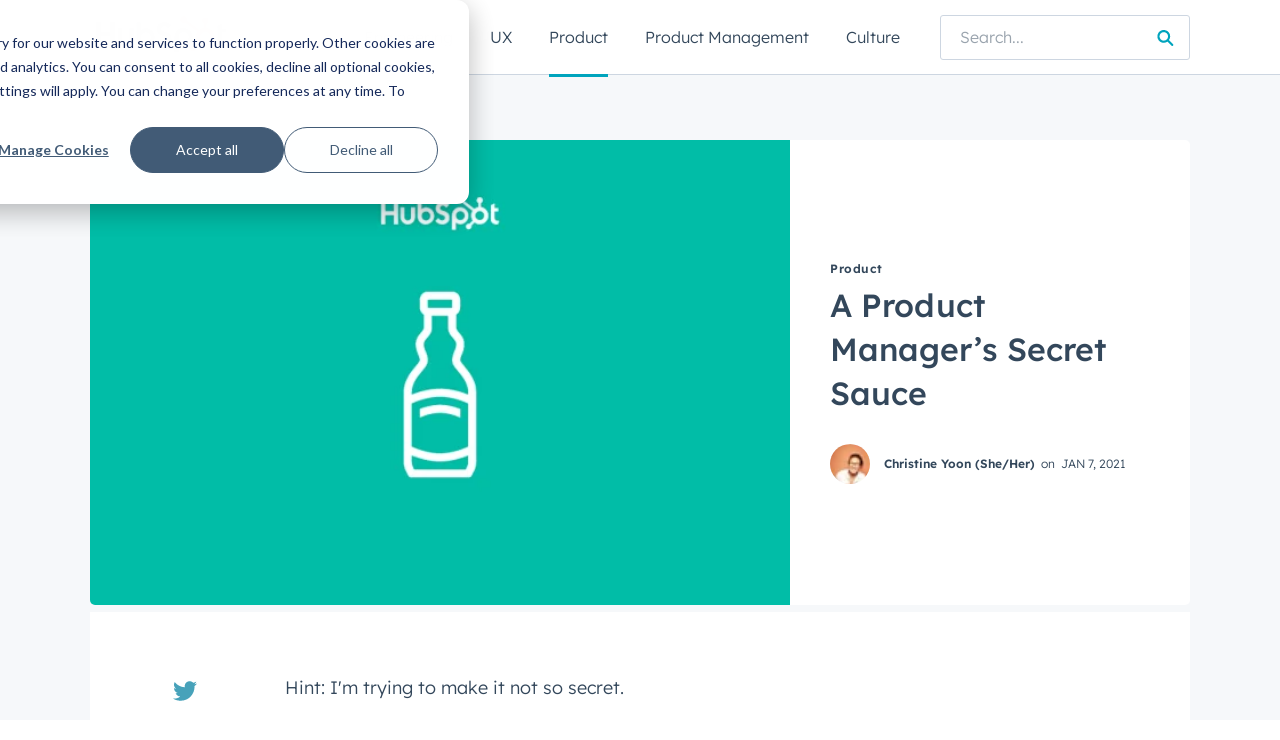

--- FILE ---
content_type: text/html; charset=UTF-8
request_url: https://product.hubspot.com/blog/product-managers-secret-sauce
body_size: 14525
content:
<!doctype html><html lang="en-us"><head>
    <meta charset="utf-8">
    <title>A Product Manager’s Secret Sauce</title><link rel="shortcut icon" href="//www.hubspot.com/Portals/53/favicon.ico"><meta name="description" content="Hint: I‘m trying not to make it so secret.
">
    
    
    
    <meta name="viewport" content="width=device-width, initial-scale=1">

    
<script nonce="FT9gs1Bg2MKhy7u5/pSTMg==">hsjQuery = window['jQuery'];</script>
    <meta property="og:description" content="Hint: I‘m trying not to make it so secret.
">
    <meta property="og:title" content="A Product Manager’s Secret Sauce">
    <meta name="twitter:description" content="Hint: I‘m trying not to make it so secret.
">
    <meta name="twitter:title" content="A Product Manager’s Secret Sauce">

    

    
  <script id="hs-search-input__valid-content-types" type="application/json" nonce="FT9gs1Bg2MKhy7u5/pSTMg==">
    [
      
        "SITE_PAGE",
      
        "LANDING_PAGE",
      
        "BLOG_POST",
      
        "LISTING_PAGE",
      
        "KNOWLEDGE_ARTICLE",
      
        "HS_CASE_STUDY"
      
    ]
  </script>

    <style>
a.cta_button{-moz-box-sizing:content-box !important;-webkit-box-sizing:content-box !important;box-sizing:content-box !important;vertical-align:middle}.hs-breadcrumb-menu{list-style-type:none;margin:0px 0px 0px 0px;padding:0px 0px 0px 0px}.hs-breadcrumb-menu-item{float:left;padding:10px 0px 10px 10px}.hs-breadcrumb-menu-divider:before{content:'›';padding-left:10px}.hs-featured-image-link{border:0}.hs-featured-image{float:right;margin:0 0 20px 20px;max-width:50%}@media (max-width: 568px){.hs-featured-image{float:none;margin:0;width:100%;max-width:100%}}.hs-screen-reader-text{clip:rect(1px, 1px, 1px, 1px);height:1px;overflow:hidden;position:absolute !important;width:1px}
</style>

<link rel="stylesheet" href="https://product.hubspot.com/hubfs/hub_generated/template_assets/1/35734039601/1743583078269/template_main.min.css">
<link rel="stylesheet" href="https://7052064.fs1.hubspotusercontent-na1.net/hubfs/7052064/hub_generated/module_assets/1/-2712622/1767723343102/module_search_input.min.css">
<style>
  @font-face {
    font-family: "Rubik";
    font-weight: 400;
    font-style: normal;
    font-display: swap;
    src: url("/_hcms/googlefonts/Rubik/regular.woff2") format("woff2"), url("/_hcms/googlefonts/Rubik/regular.woff") format("woff");
  }
  @font-face {
    font-family: "Rubik";
    font-weight: 700;
    font-style: normal;
    font-display: swap;
    src: url("/_hcms/googlefonts/Rubik/700.woff2") format("woff2"), url("/_hcms/googlefonts/Rubik/700.woff") format("woff");
  }
</style>

    

    





<meta name="google-site-verification" content="6_pSYSrNEFvWTLvVpFU3N33SPEZ4yI0kMQdQ2lRgmVk">
<link rel="amphtml" href="https://product.hubspot.com/blog/product-managers-secret-sauce?hs_amp=true">

<meta property="og:image" content="https://product.hubspot.com/hubfs/PMSecretSauce_ChristineYoon.png">
<meta property="og:image:width" content="1024">
<meta property="og:image:height" content="512">

<meta name="twitter:image" content="https://product.hubspot.com/hubfs/PMSecretSauce_ChristineYoon.png">


<meta property="og:url" content="https://product.hubspot.com/blog/product-managers-secret-sauce">
<meta name="twitter:card" content="summary_large_image">

<link rel="canonical" href="https://product.hubspot.com/blog/product-managers-secret-sauce">
<!-- Hotjar Tracking Code for https://product.hubspot.com/blog -->
<script nonce="FT9gs1Bg2MKhy7u5/pSTMg==">
    (function(h,o,t,j,a,r){
        h.hj=h.hj||function(){(h.hj.q=h.hj.q||[]).push(arguments)};
        h._hjSettings={hjid:1781516,hjsv:6};
        a=o.getElementsByTagName('head')[0];
        r=o.createElement('script');r.async=1;
        r.src=t+h._hjSettings.hjid+j+h._hjSettings.hjsv;
        a.appendChild(r);
    })(window,document,'https://static.hotjar.com/c/hotjar-','.js?sv=');
</script>

<meta name="verify-v1" content="xbeB21cGkorGZrhb+m9jZ1A5EzqvmTulCKArOHsreUA=">
<meta name="twitter:card" content="summary">
<meta name="twitter:site" content="@hubspotdev">
<meta name="twitter:domain" content="http://dev.hubspot.com/">
<meta name="twitter:app:name:iphone" content="HubSpot">

<style>
.blog-subscription .hs-form-required {display:none;}

/* COMMENT OUT ON LAUNCH DAY  .body-container-wrapper {
  padding-top: 45px !important;
}*/
#hs_form_target_module_140598461636723416 .hs-button {
  margin-top: 10px;
}
</style>
<!-- Added  by Margo - 03/13
<style>
body {padding-left:0px!important;padding-right:0px!important;}

.blog-column-wrapper {
  max-width: 890px!important;
  padding-top:0px!important;}

.post-header h2, .post-header h1 {
  font-size: 2em!important;
  padding-right:none!important;
  line-height: 1.2em!important;
  margin-top:15px!important;}

.post-header h3 {
  margin: 1em 0 1em 0!important;}

.author-info {display:inline-block;}

.author-avatar {
  position: initial!important;}

.author-avatar img {
  max-width: 60px;
  margin-right: 15px;}

.post-item {
  margin-bottom: 3em!important;
  border-bottom: 2px solid #eee;
  padding-bottom: 3em;}

@media (min-width: 768px) {
.blog-column-wrapper .post-body p {
  font-family:"proxima-nova", sans-serif!important;
  font-size: 20px!important;
  line-height:1.5!important;}
}

@media (max-width:670px){
.post-header h2, .post-header h1 {padding-right:0px!important;}
.post-body img {width:100%!important; margin:10px 0 10px 0!important;float:none!important;}
.author-avatar {float:left;}
.author-info {text-align:right;display:block;}
.author-link {display:block;}
}

</style> -->
<meta property="og:type" content="article">
<link rel="alternate" type="application/rss+xml" href="https://product.hubspot.com/blog/rss.xml">
<meta name="twitter:domain" content="product.hubspot.com">
<meta name="twitter:site" content="@HubSpotDev">
<script src="//platform.linkedin.com/in.js" type="text/javascript" nonce="FT9gs1Bg2MKhy7u5/pSTMg==">
    lang: en_US
</script>

<meta http-equiv="content-language" content="en-us">






  <meta name="generator" content="HubSpot"></head>
  <body>
    <div class="body-wrapper   hs-content-id-39865757015 hs-blog-post hs-content-path-blog-product-managers-secret-sauce hs-content-name-a-product-managers-secret-sauce hs-blog-name-hubspot-product-blog-live hs-blog-id-6496795"><div data-global-resource-path="IL-HSBlog2/templates/partials/header.html"><header class="header">
  <div class="header__container content-wrapper">

    <div class="header__logo header__logo--main"><div id="hs_cos_wrapper_site_logo" class="hs_cos_wrapper hs_cos_wrapper_widget hs_cos_wrapper_type_module widget-type-logo" style="" data-hs-cos-general-type="widget" data-hs-cos-type="module">
  






















  
  <span id="hs_cos_wrapper_site_logo_hs_logo_widget" class="hs_cos_wrapper hs_cos_wrapper_widget hs_cos_wrapper_type_logo" style="" data-hs-cos-general-type="widget" data-hs-cos-type="logo"><a href="https://product.hubspot.com/blog" id="hs-link-site_logo_hs_logo_widget" style="border-width:0px;border:0px;"><img src="https://product.hubspot.com/hs-fs/hubfs/HubSpot-logo-color.jpg?width=142&amp;height=50&amp;name=HubSpot-logo-color.jpg" class="hs-image-widget " height="50" style="height: auto;width:142px;border-width:0px;border:0px;" width="142" alt="HubSpot-logo-color" title="HubSpot-logo-color" srcset="https://product.hubspot.com/hs-fs/hubfs/HubSpot-logo-color.jpg?width=71&amp;height=25&amp;name=HubSpot-logo-color.jpg 71w, https://product.hubspot.com/hs-fs/hubfs/HubSpot-logo-color.jpg?width=142&amp;height=50&amp;name=HubSpot-logo-color.jpg 142w, https://product.hubspot.com/hs-fs/hubfs/HubSpot-logo-color.jpg?width=213&amp;height=75&amp;name=HubSpot-logo-color.jpg 213w, https://product.hubspot.com/hs-fs/hubfs/HubSpot-logo-color.jpg?width=284&amp;height=100&amp;name=HubSpot-logo-color.jpg 284w, https://product.hubspot.com/hs-fs/hubfs/HubSpot-logo-color.jpg?width=355&amp;height=125&amp;name=HubSpot-logo-color.jpg 355w, https://product.hubspot.com/hs-fs/hubfs/HubSpot-logo-color.jpg?width=426&amp;height=150&amp;name=HubSpot-logo-color.jpg 426w" sizes="(max-width: 142px) 100vw, 142px"></a></span>
</div></div>
    <ul class="header__tags"><li class="header__tags__item "><a href="https://product.hubspot.com/blog/topic/engineering">Engineering</a></li><li class="header__tags__item "><a href="https://product.hubspot.com/blog/topic/ux">UX</a></li><li class="header__tags__item header__tags__item--active"><a href="https://product.hubspot.com/blog/topic/product">Product</a></li><li class="header__tags__item "><a href="https://product.hubspot.com/blog/topic/product-management">Product Management</a></li><li class="header__tags__item "><a href="https://product.hubspot.com/blog/topic/culture">Culture</a></li></ul>
    <div class="header__search header--element"><div id="hs_cos_wrapper_site_search" class="hs_cos_wrapper hs_cos_wrapper_widget hs_cos_wrapper_type_module" style="" data-hs-cos-general-type="widget" data-hs-cos-type="module">




  








<div class="hs-search-field">

    <div class="hs-search-field__bar">
      <form data-hs-do-not-collect="true" action="/hs-search-results">
        
        <input type="text" class="hs-search-field__input" name="term" autocomplete="off" aria-label="Search" placeholder="Search...">

        
          
            <input type="hidden" name="type" value="SITE_PAGE">
          
        
          
        
          
            <input type="hidden" name="type" value="BLOG_POST">
          
        
          
        
          
        
          
        

        
      </form>
    </div>
    <ul class="hs-search-field__suggestions"></ul>
</div></div></div>
    <button class="header__navigation--toggle"></button>
  </div>
</header></div><main class="body-container-wrapper">
  <div class="body-container body-container--blog-post">

    
    <div class="content-wrapper">
      <div class="blog-post__meta">
        <div class="blog-post__post-image" style="background-image: url('https://product.hubspot.com/hs-fs/hubfs/PMSecretSauce_ChristineYoon.png?width=815&amp;name=PMSecretSauce_ChristineYoon.png');"></div>
        <div class="blog-post__post-info"><a href="https://product.hubspot.com/blog/topic/product" class="post-tag">Product</a><h1><span id="hs_cos_wrapper_name" class="hs_cos_wrapper hs_cos_wrapper_meta_field hs_cos_wrapper_type_text" style="" data-hs-cos-general-type="meta_field" data-hs-cos-type="text">A Product Manager’s Secret Sauce</span></h1>
          <div class="blog-index__post-meta">
    <div class="blog-index__post-author-wrapper">
      <a href="https://product.hubspot.com/blog/author/christine-yoon" class="blog-index__post-author">
        <span class="blog-index__post-author-avatar with-default-avatar" style="background-image: url('https://product.hubspot.com/hs-fs/hubfs/2017-7-10-51725c%20%282%29.jpg?width=40&amp;height=40&amp;name=2017-7-10-51725c%20%282%29.jpg');"></span>
        Christine Yoon (She/Her)
      </a></div>
    <span class="blog-index__post-date-container">
      on
      <span class="blog-index__post-date">Jan 7, 2021</span>
    </span>
  </div>
        </div>
      </div>
      <article class="blog-post">
        <div class="blog-post__body">
          <span id="hs_cos_wrapper_post_body" class="hs_cos_wrapper hs_cos_wrapper_meta_field hs_cos_wrapper_type_rich_text" style="" data-hs-cos-general-type="meta_field" data-hs-cos-type="rich_text"><p><span style="background-color: transparent;">Hint: I'm trying to make it not so secret.</span><span style="background-color: transparent;"></span></p>
<!--more--><hr>
<p id="2ce2"><span style="background-color: transparent;">As product managers, we’re constantly communicating. Furthermore, we’re communicating to drive action. Whether that action is getting your team on board with a new vision, getting stakeholder buy-in for a shift in product strategy, or finally getting around to writing that Medium post that’s been in your head, it takes a lot of brainpower. When your job is to “influence without authority” it can be emotionally and intellectually exhausting thinking about what you’re going to say, and how to say it, especially when there is a lot on the line professionally and personally.</span></p>
<div class="hs-embed-wrapper" data-service="giphy" data-responsive="true" style="position: relative; overflow: hidden; width: 100%; height: auto; padding: 0; max-width: 480px; max-height: 270px; min-width: 256px; display: block; margin: auto;"><div class="hs-embed-content-wrapper"><div style="position: relative; overflow: hidden; max-width: 100%; padding-bottom: 56.25%; margin: 0px;" data-mce-style="position: relative; overflow: hidden; max-width: 100%; padding-bottom: 56.25%; margin: 0px;" data-mce-fragment="1"><iframe class="giphy-embed" style="position: absolute; top: 0px; left: 0px; width: 100%; height: 100%; border: none;" xml="lang" src="https://giphy.com/embed/HwmDZaI4YEeZ2" width="480" height="270" frameborder="0" allowfullscreen data-mce-src="https://giphy.com/embed/HwmDZaI4YEeZ2" data-mce-style="position: absolute; top: 0px; left: 0px; width: 100%; height: 100%; border: none;" data-mce-fragment="1"></iframe></div><p data-mce-fragment="1"><a href="https://giphy.com/gifs/tired-goodnight-nap-HwmDZaI4YEeZ2" data-mce-href="https://giphy.com/gifs/tired-goodnight-nap-HwmDZaI4YEeZ2" data-mce-fragment="1">via GIPHY</a></p></div></div>
<figure style="text-align: center;">
<figcaption>Who’s ever felt this way? 🙋🏻‍♀️</figcaption>
</figure>
<p id="144f" data-selectable-paragraph="">I decided to write this post after doing a lot of self-reflection on the type of communicator that I want to be as a product manager. I’m getting clear on how to tell my stories to influence my audience. This post comes in the form of a journal entry to myself to serve as a reminder of what my core values are; something that I can revisit when I feel the need for grounding, or whenever I’m feeling overwhelmed. I hope this inspires you to do the same<span>&nbsp;</span><em>(especially if you’re a BIPOC queer woman in tech).</em></p>
<p id="f809" data-selectable-paragraph="">I know for a fact that there are other product managers out there who share the same sentiment and motivations that I do, so I wanted to share some of my thoughts with the product community.</p>
<p id="a464" data-selectable-paragraph="">There are a few foundational themes in the “do” and “don’t” categories that I want to reflect on that I feel passionate about, not just within the scope of product management, but also in terms of how I’d like to live my life. I feel brave and excited to share these thoughts with you. I hope some of these themes resonate and you can weave them into your work! (Spoiler alert: these themes all tie into one another.)</p>
<h1 id="2031" style="line-height: 1.15;" data-selectable-paragraph=""><strong>Perfectionism (don’t think perfection is attainable)</strong></h1>
<p id="dc46" data-selectable-paragraph="">This is one of the biggest hurdles to navigating through our professional and personal spheres. It can literally lead to a “freeze” response, suppressing feelings of creativity, innovation, and self-assurance. Centering perfectionism in our daily work prevents us from putting ourselves out there to speak on our gut or weigh in with an unpopular opinion. It stops us from pushing the “send” button for fear of being wrong, looking uncollaborative, or whatever story we're are telling ourselves. Don’t let perfectionism hold you back from getting feedback and input to strengthen your story. Saying something is better than saying nothing at all. Just do it.</p>
<h1 id="459f" data-selectable-paragraph=""><strong>Vulnerability (do be vulnerable)</strong></h1>
<p id="282a" data-selectable-paragraph="">The <a href="https://www.amazon.com/gp/product/1592408419/ref=as_li_tl?ie=UTF8&amp;tag=wwwbrenebrown-20&amp;camp=1789&amp;creative=9325&amp;linkCode=as2&amp;creativeASIN=1592408419&amp;linkId=21eb193ed088e8f79da43be840ac4dc9" rel="noopener" target="_blank">definition of vulnerability</a> that Brené Brown gives is “uncertainty, risk, and emotional exposure." She adds, "vulnerability is not weakness; it’s our most accurate measure of courage…” Being a product manager<span>&nbsp;</span><strong>requires</strong><span>&nbsp;</span><strong>vulnerability</strong>. We are constantly putting our thoughts, stories, visions, “out there” and are constantly faced with the uncertainty of how people will react and receive our message. But we have to have faith in the fact that vulnerability = bravery. And acts of bravery strengthen trust and relationships, and will <a href="/blog/growth-doesnt-stop-when-you-get-the-job" rel="noopener" target="_blank">help us grow beyond our greatest imaginations</a>. We need more vulnerable product managers out there, and it is a true measure of leadership to make decisions even in uncertain climates.</p>
<blockquote>
<p id="47db" data-selectable-paragraph=""><a href="https://www.youtube.com/watch?v=iCvmsMzlF7o" rel="noopener" target="_blank"><em>“Vulnerability is the birthplace of innovation, creativity, and change.”</em></a></p>
<p id="c6e9" data-selectable-paragraph=""><em>- Brené Brown</em></p>
</blockquote>
<h1 id="4853" style="font-weight: bold; line-height: 1.15;" data-selectable-paragraph="">Authenticity (do show your whole self)</h1>
<p id="cacc" data-selectable-paragraph="">For over a year now, I’ve been grappling with the question “what is authenticity?” Based on a few google searches, you’ll find something along the lines of:</p>
<p id="4c3d" data-selectable-paragraph="">Knowing yourself</p>
<p id="0f01" data-selectable-paragraph="">Being compassionate with yourself and with others</p>
<p id="cde4" data-selectable-paragraph="">Looking inward, and being comfortable to show who you really are</p>
<p id="d138" data-selectable-paragraph="">To me, in its simplest form, authenticity is not wearing a “mask” or “armor." <a href="https://medium.com/hubspot-product/finding-your-authentic-self-in-the-workplace-71a91d21e962" rel="noopener" target="_blank">It’s being brave enough to show your work self as your home self</a>. You’re probably thinking “what if they don’t like home me?” or “I don’t sound smart.” Practicing authenticity is risky, it’s exposing, and it’s vulnerable. But this will truly invite others into who you are and the story you are telling, and will make your story and influence much more compelling. One principle that I’m especially passionate about is skipping the business jargon and ditching acronyms. Using them creates an unnecessary mental load for your audience and makes it more difficult for them to be receptive to what you're trying to say.</p>
<p id="03b0" data-selectable-paragraph="">I truly believe that these themes are foundational to working and living wholeheartedly. Spending precious brainpower trying to attain external validation or praise can slowly and silently get in the way of the creativity and risk-taking that product managers dream of. The most important thing I want to leave behind is that if we’re able to ditch perfectionism, be vulnerable and authentic, the dividends of praise and career growth will organically follow. Just remember that it’s the long game, so the more you can practice, the easier and more natural these guideposts will feel in your day-to-day work as a PM.</p>
<p id="f181" data-selectable-paragraph="">Thanks for reading, and stay saucy.</p>
<p data-selectable-paragraph=""><a href="https://medium.com/swlh/a-product-managers-secret-sauce-cdbf2d25769a" rel="noopener" target="_blank" style="font-style: italic;">This post originally appeared on Medium</a><span style="font-style: italic;">.</span></p>
<p data-selectable-paragraph=""><span style="font-style: italic;"><strong><span>Want to work with a team that cares about training the next great product managers? Check out our </span><a href="https://hubs.life/blog-product-careers" rel="noopener" target="_blank">open positions and apply</a><span>.</span></strong></span></p></span>
        </div><div id="hs_cos_wrapper_share_post" class="hs_cos_wrapper hs_cos_wrapper_widget hs_cos_wrapper_type_module" style="" data-hs-cos-general-type="widget" data-hs-cos-type="module"><div class="share-post__container">
  <div class="share-post"><a class="share-post__link" href="https://twitter.com/intent/tweet?url=https%3A%2F%2Fproduct.hubspot.com%2Fblog%2Fproduct-managers-secret-sauce" rel="noopener" target="_blank"><span id="hs_cos_wrapper_share_post_" class="hs_cos_wrapper hs_cos_wrapper_widget hs_cos_wrapper_type_icon share-post__icon" style="" data-hs-cos-general-type="widget" data-hs-cos-type="icon"><svg version="1.0" xmlns="http://www.w3.org/2000/svg" viewbox="0 0 512 512" aria-labelledby="twitter1" role="img"><title id="twitter1">Share on Twitter</title><g id="twitter1_layer"><path d="M459.37 151.716c.325 4.548.325 9.097.325 13.645 0 138.72-105.583 298.558-298.558 298.558-59.452 0-114.68-17.219-161.137-47.106 8.447.974 16.568 1.299 25.34 1.299 49.055 0 94.213-16.568 130.274-44.832-46.132-.975-84.792-31.188-98.112-72.772 6.498.974 12.995 1.624 19.818 1.624 9.421 0 18.843-1.3 27.614-3.573-48.081-9.747-84.143-51.98-84.143-102.985v-1.299c13.969 7.797 30.214 12.67 47.431 13.319-28.264-18.843-46.781-51.005-46.781-87.391 0-19.492 5.197-37.36 14.294-52.954 51.655 63.675 129.3 105.258 216.365 109.807-1.624-7.797-2.599-15.918-2.599-24.04 0-57.828 46.782-104.934 104.934-104.934 30.213 0 57.502 12.67 76.67 33.137 23.715-4.548 46.456-13.32 66.599-25.34-7.798 24.366-24.366 44.833-46.132 57.827 21.117-2.273 41.584-8.122 60.426-16.243-14.292 20.791-32.161 39.308-52.628 54.253z" /></g></svg></span></a><a class="share-post__link" href="https://www.facebook.com/sharer/sharer.php?u=https%3A%2F%2Fproduct.hubspot.com%2Fblog%2Fproduct-managers-secret-sauce" rel="noopener" target="_blank"><span id="hs_cos_wrapper_share_post__2" class="hs_cos_wrapper hs_cos_wrapper_widget hs_cos_wrapper_type_icon share-post__icon" style="" data-hs-cos-general-type="widget" data-hs-cos-type="icon"><svg version="1.0" xmlns="http://www.w3.org/2000/svg" viewbox="0 0 264 512" aria-labelledby="facebook-f2" role="img"><title id="facebook-f2">Share on Facebook</title><g id="facebook-f2_layer"><path d="M76.7 512V283H0v-91h76.7v-71.7C76.7 42.4 124.3 0 193.8 0c33.3 0 61.9 2.5 70.2 3.6V85h-48.2c-37.8 0-45.1 18-45.1 44.3V192H256l-11.7 91h-73.6v229" /></g></svg></span></a><a class="share-post__link" href="mailto:info@example.com?&amp;subject=&amp;body=https%3A%2F%2Fproduct.hubspot.com%2Fblog%2Fproduct-managers-secret-sauce" rel="noopener" target="_blank"><span id="hs_cos_wrapper_share_post__3" class="hs_cos_wrapper hs_cos_wrapper_widget hs_cos_wrapper_type_icon share-post__icon" style="" data-hs-cos-general-type="widget" data-hs-cos-type="icon"><svg version="1.0" xmlns="http://www.w3.org/2000/svg" viewbox="0 0 512 512" aria-labelledby="envelope3" role="img"><title id="envelope3">Share via email</title><g id="envelope3_layer"><path d="M502.3 190.8c3.9-3.1 9.7-.2 9.7 4.7V400c0 26.5-21.5 48-48 48H48c-26.5 0-48-21.5-48-48V195.6c0-5 5.7-7.8 9.7-4.7 22.4 17.4 52.1 39.5 154.1 113.6 21.1 15.4 56.7 47.8 92.2 47.6 35.7.3 72-32.8 92.3-47.6 102-74.1 131.6-96.3 154-113.7zM256 320c23.2.4 56.6-29.2 73.4-41.4 132.7-96.3 142.8-104.7 173.4-128.7 5.8-4.5 9.2-11.5 9.2-18.9v-19c0-26.5-21.5-48-48-48H48C21.5 64 0 85.5 0 112v19c0 7.4 3.4 14.3 9.2 18.9 30.6 23.9 40.7 32.4 173.4 128.7 16.8 12.2 50.2 41.8 73.4 41.4z" /></g></svg></span></a><a class="share-post__link" href="https://www.linkedin.com/sharing/share-offsite/?url=https%3A%2F%2Fproduct.hubspot.com%2Fblog%2Fproduct-managers-secret-sauce" rel="noopener" target="_blank"><span id="hs_cos_wrapper_share_post__4" class="hs_cos_wrapper hs_cos_wrapper_widget hs_cos_wrapper_type_icon share-post__icon" style="" data-hs-cos-general-type="widget" data-hs-cos-type="icon"><svg version="1.0" xmlns="http://www.w3.org/2000/svg" viewbox="0 0 448 512" aria-labelledby="linkedin-in4" role="img"><title id="linkedin-in4">Share on LinkedIn</title><g id="linkedin-in4_layer"><path d="M100.3 480H7.4V180.9h92.9V480zM53.8 140.1C24.1 140.1 0 115.5 0 85.8 0 56.1 24.1 32 53.8 32c29.7 0 53.8 24.1 53.8 53.8 0 29.7-24.1 54.3-53.8 54.3zM448 480h-92.7V334.4c0-34.7-.7-79.2-48.3-79.2-48.3 0-55.7 37.7-55.7 76.7V480h-92.8V180.9h89.1v40.8h1.3c12.4-23.5 42.7-48.3 87.9-48.3 94 0 111.3 61.9 111.3 142.3V480z" /></g></svg></span></a></div>
</div></div></article>
    </div><div class="blog-recent-posts">
      <div class="content-wrapper">
        <h2 class="blog-recent-posts__heading">Recommended Articles</h2>
        <div class="blog-recent-posts__list">
  <article class="blog-index__post effect-scale"><a class="blog-index__post-image" style="background-image: url('https://product.hubspot.com/hs-fs/hubfs/Copy%20of%20Linkedin%20Post%20-%201104x736%20-%20Photo%20+%20Copy%20-%20Dark%20%281%29.png?width=805&amp;name=Copy%20of%20Linkedin%20Post%20-%201104x736%20-%20Photo%20+%20Copy%20-%20Dark%20%281%29.png');" href="https://product.hubspot.com/blog/day-in-the-life-katie-koenig"></a><div class="blog-index__post-content">
      <div><span class="post-tag"><a href="https://product.hubspot.com/blog/topic/culture">Culture</a></span><span class="post-tag"><a href="https://product.hubspot.com/blog/topic/product">Product</a></span><span class="post-tag"><a href="https://product.hubspot.com/blog/topic/product-management">Product Management</a></span></div>
      <h2><a href="https://product.hubspot.com/blog/day-in-the-life-katie-koenig">Day in the Life: Katie Koenig, Product Lead</a></h2><div class="blog-index__post-summary">
          Meet Katie Koenig, Product Lead at HubSpot. She started her career in monetizing digital real estate ads for publishers before moving to San ...
        </div><div class="blog-index__post-meta">
    <div class="blog-index__post-author-wrapper">
      <a href="https://product.hubspot.com/blog/author/erika-cote" class="blog-index__post-author">
        <span class="blog-index__post-author-avatar with-default-avatar" style="background-image: url('https://product.hubspot.com/hs-fs/hubfs/Headshot_1_MACFW-removebg-preview%20%281%29.png?width=40&amp;height=40&amp;name=Headshot_1_MACFW-removebg-preview%20%281%29.png');"></span>
        Erika Cote
      </a></div>
    <span class="blog-index__post-date-container">
      on
      <span class="blog-index__post-date">Jun 30, 2022</span>
    </span>
  </div>
    </div>
  </article>

  <article class="blog-index__post effect-scale"><a class="blog-index__post-image" style="background-image: url('https://product.hubspot.com/hs-fs/hubfs/Careers%20Blog_Headers%20%283%29.png?width=805&amp;name=Careers%20Blog_Headers%20%283%29.png');" href="https://product.hubspot.com/blog/day-in-the-life-richa-khandelwal"></a><div class="blog-index__post-content">
      <div><span class="post-tag"><a href="https://product.hubspot.com/blog/topic/culture">Culture</a></span><span class="post-tag"><a href="https://product.hubspot.com/blog/topic/engineering">Engineering</a></span></div>
      <h2><a href="https://product.hubspot.com/blog/day-in-the-life-richa-khandelwal">Day in the Life: Richa Khandelwal, Senior Engineering Manager</a></h2><div class="blog-index__post-summary">
          Meet Richa Khandelwal, a Senior Engineering Manager at HubSpot who works remotely out of her home in Portland, Oregon. Before joining HubSpot, Richa ...
        </div><div class="blog-index__post-meta">
    <div class="blog-index__post-author-wrapper">
      <a href="https://product.hubspot.com/blog/author/erika-cote" class="blog-index__post-author">
        <span class="blog-index__post-author-avatar with-default-avatar" style="background-image: url('https://product.hubspot.com/hs-fs/hubfs/Headshot_1_MACFW-removebg-preview%20%281%29.png?width=40&amp;height=40&amp;name=Headshot_1_MACFW-removebg-preview%20%281%29.png');"></span>
        Erika Cote
      </a></div>
    <span class="blog-index__post-date-container">
      on
      <span class="blog-index__post-date">Jun 14, 2022</span>
    </span>
  </div>
    </div>
  </article>

  <article class="blog-index__post effect-scale"><a class="blog-index__post-image" style="background-image: url('https://product.hubspot.com/hs-fs/hubfs/twitter_Audiogram%20Backgrounds%20How%20I%20Got%20Into%20Tech%20%283%29.png?width=805&amp;name=twitter_Audiogram%20Backgrounds%20How%20I%20Got%20Into%20Tech%20%283%29.png');" href="https://product.hubspot.com/blog/how-i-got-into-tech-product-manager-ryan-dipetta"></a><div class="blog-index__post-content">
      <div><span class="post-tag"><a href="https://product.hubspot.com/blog/topic/culture">Culture</a></span><span class="post-tag"><a href="https://product.hubspot.com/blog/topic/product">Product</a></span></div>
      <h2><a href="https://product.hubspot.com/blog/how-i-got-into-tech-product-manager-ryan-dipetta">How I Got Into Tech: Product Manager Ryan DiPetta</a></h2><div class="blog-index__post-summary">
          On our careers site, we encourage candidates to tell imposter syndrome to take the day off — in other words, don't let a confidence gap, or a lack of ...
        </div><div class="blog-index__post-meta">
    <div class="blog-index__post-author-wrapper">
      <a href="https://product.hubspot.com/blog/author/francesca-mccaffrey" class="blog-index__post-author">
        <span class="blog-index__post-author-avatar with-default-avatar" style="background-image: url('https://product.hubspot.com/hs-fs/hubfs/HSHeadshots78-TheDangerBooth-17%20%281%29.jpg?width=40&amp;height=40&amp;name=HSHeadshots78-TheDangerBooth-17%20%281%29.jpg');"></span>
        Francesca McCaffrey (She/Her)
      </a></div>
    <span class="blog-index__post-date-container">
      on
      <span class="blog-index__post-date">Aug 11, 2021</span>
    </span>
  </div>
    </div>
  </article>

<article class="blog-index__post effect-scale"><a class="blog-index__post-image" style="background-image: url('https://product.hubspot.com/hs-fs/hubfs/Copy%20of%20Growth_Richard.png?width=805&amp;name=Copy%20of%20Growth_Richard.png');" href="https://product.hubspot.com/blog/product-management-lessons-i-learned-from-the-sales-floor"></a><div class="blog-index__post-content">
      <div><span class="post-tag"><a href="https://product.hubspot.com/blog/topic/product">Product</a></span></div>
      <h2><a href="https://product.hubspot.com/blog/product-management-lessons-i-learned-from-the-sales-floor">PM Lessons I Learned from the Sales Floor</a></h2><div class="blog-index__post-summary">
          This post is for anyone looking to break into the PM field, no matter your background.
        </div><div class="blog-index__post-meta">
    <div class="blog-index__post-author-wrapper">
      <a href="https://product.hubspot.com/blog/author/flora-wang" class="blog-index__post-author">
        <span class="blog-index__post-author-avatar with-default-avatar" style="background-image: url('https://product.hubspot.com/hs-fs/hubfs/Screen%20Shot%202020-11-12%20at%209.13.17%20AM.png?width=40&amp;height=40&amp;name=Screen%20Shot%202020-11-12%20at%209.13.17%20AM.png');"></span>
        Flora (Yuan) Wang (She/ Her)
      </a></div>
    <span class="blog-index__post-date-container">
      on
      <span class="blog-index__post-date">Nov 12, 2020</span>
    </span>
  </div>
    </div>
  </article><article class="blog-index__post effect-scale"><a class="blog-index__post-image" style="background-image: url('https://product.hubspot.com/hs-fs/hubfs/Growth_Richard.png?width=805&amp;name=Growth_Richard.png');" href="https://product.hubspot.com/blog/growth-doesnt-stop-when-you-get-the-job"></a><div class="blog-index__post-content">
      <div><span class="post-tag"><a href="https://product.hubspot.com/blog/topic/product">Product</a></span></div>
      <h2><a href="https://product.hubspot.com/blog/growth-doesnt-stop-when-you-get-the-job">Growth Doesn't Stop When You Get The Job</a></h2><div class="blog-index__post-summary">
          Why you should absolutely, definitely, and confidently apply to join the Product Operations team.
        </div><div class="blog-index__post-meta">
    <div class="blog-index__post-author-wrapper">
      <a href="https://product.hubspot.com/blog/author/richard-ng-villalobos" class="blog-index__post-author">
        <span class="blog-index__post-author-avatar with-default-avatar" style="background-image: url('https://product.hubspot.com/hs-fs/hubfs/headshot%20-%20richard.jpg?width=40&amp;height=40&amp;name=headshot%20-%20richard.jpg');"></span>
        Richard Ng Villalobos (He/Him)
      </a></div>
    <span class="blog-index__post-date-container">
      on
      <span class="blog-index__post-date">Oct 29, 2020</span>
    </span>
  </div>
    </div>
  </article><article class="blog-index__post effect-scale"><a class="blog-index__post-image" style="background-image: url('https://product.hubspot.com/hs-fs/hubfs/Leadership_%20LaurenMcKenzie%20%282%29.png?width=805&amp;name=Leadership_%20LaurenMcKenzie%20%282%29.png');" href="https://product.hubspot.com/blog/the-moment-i-realized-leadership-isnt-about-me"></a><div class="blog-index__post-content">
      <div><span class="post-tag"><a href="https://product.hubspot.com/blog/topic/culture">Culture</a></span></div>
      <h2><a href="https://product.hubspot.com/blog/the-moment-i-realized-leadership-isnt-about-me">The Moment I Realized Leadership Isn’t About Me</a></h2><div class="blog-index__post-summary">
          Effective leadership. Every leader wants it. Every company tries to hire and train for it. According to research, 83% of organizations say that it’s ...
        </div><div class="blog-index__post-meta">
    <div class="blog-index__post-author-wrapper">
      <a href="https://product.hubspot.com/blog/author/lauren-mckenzie" class="blog-index__post-author">
        <span class="blog-index__post-author-avatar with-default-avatar" style="background-image: url('https://product.hubspot.com/hs-fs/hubfs/Screen%20Shot%202020-07-09%20at%2012.46.05%20PM.png?width=40&amp;height=40&amp;name=Screen%20Shot%202020-07-09%20at%2012.46.05%20PM.png');"></span>
        Lauren McKenzie (She/Her)
      </a></div>
    <span class="blog-index__post-date-container">
      on
      <span class="blog-index__post-date">Jul 9, 2020</span>
    </span>
  </div>
    </div>
  </article></div>
      </div>
    </div>
    
    <div class="content-wrapper"><div data-global-resource-path="IL-HSBlog2/templates/partials/promotion.html"><section class="blog-section promotion-section"><span id="hs_cos_wrapper_promotion_text" class="hs_cos_wrapper hs_cos_wrapper_widget hs_cos_wrapper_type_rich_text" style="" data-hs-cos-general-type="widget" data-hs-cos-type="rich_text"><h2>Join our subscribers</h2>
<p>Sign up here and we'll keep you updated on the latest in product, UX, and engineering from HubSpot.</p></span><a href="#subscription-popup" class="button popup--trigger"><div id="hs_cos_wrapper_promotion_button_text" class="hs_cos_wrapper hs_cos_wrapper_widget hs_cos_wrapper_type_module widget-type-text" style="" data-hs-cos-general-type="widget" data-hs-cos-type="module"><span id="hs_cos_wrapper_promotion_button_text_" class="hs_cos_wrapper hs_cos_wrapper_widget hs_cos_wrapper_type_text" style="" data-hs-cos-general-type="widget" data-hs-cos-type="text">Subscribe to the newsletter</span></div></a>
</section>

<div class="popup" id="subscription-popup">
  <div class="popup__backdrop popup__close"></div>
    <div class="popup__scroller popup__close">
    <div class="popup__box">
      <a href="#" class="prev-step">Back</a>
      <div class="step1"><span id="hs_cos_wrapper_popup_intro" class="hs_cos_wrapper hs_cos_wrapper_widget hs_cos_wrapper_type_rich_text" style="" data-hs-cos-general-type="widget" data-hs-cos-type="rich_text"><h2>Get Connected</h2>
<p>The latest engineering, UX, and product news from the HubSpot Product Blog, straight to your inbox.</p></span></div><div id="hs_cos_wrapper_blog_subscribe" class="hs_cos_wrapper hs_cos_wrapper_widget hs_cos_wrapper_type_module widget-type-blog_subscribe" style="" data-hs-cos-general-type="widget" data-hs-cos-type="module">


<span id="hs_cos_wrapper_blog_subscribe_blog_subscribe" class="hs_cos_wrapper hs_cos_wrapper_widget hs_cos_wrapper_type_blog_subscribe" style="" data-hs-cos-general-type="widget" data-hs-cos-type="blog_subscribe">
<div id="hs_form_target_blog_subscribe_blog_subscribe_8737"></div>



</span></div><button class="next-step step1">Next</button>
      <button class="popup__close subscription-popup__close">
        <svg width="14" height="14" viewbox="0 0 14 14" fill="none" xmlns="http://www.w3.org/2000/svg">
          <path fill-rule="evenodd" clip-rule="evenodd" d="M6.99889 8.01872L1.01876 13.9988L-0.000976562 12.9791L5.97915 6.99899L-0.000101273 1.01974L1.01963 0L6.99889 5.97925L12.9781 0L13.9979 1.01974L8.01862 6.99899L13.9987 12.9791L12.979 13.9988L6.99889 8.01872Z" fill="#33475B" />
        </svg>
      </button>
      <p class="popup__bottom-promo">
        <svg width="22" height="23" viewbox="0 0 22 23" fill="none" xmlns="http://www.w3.org/2000/svg">
          <mask id="mask0" mask-type="alpha" maskunits="userSpaceOnUse" x="0" y="0" width="22" height="23">
          <path d="M0 0H21.8794V22.8287H0V0Z" fill="white" />
          </mask>
          <g mask="url(#mask0)">
          <path fill-rule="evenodd" clip-rule="evenodd" d="M15.8944 16.4506C14.1997 16.4506 12.8256 15.0828 12.8256 13.3954C12.8256 11.708 14.1997 10.34 15.8944 10.34C17.5889 10.34 18.9629 11.708 18.9629 13.3954C18.9629 15.0828 17.5889 16.4506 15.8944 16.4506ZM16.813 7.51334V4.79561C17.5255 4.46048 18.0247 3.74279 18.0247 2.90985V2.84706C18.0247 1.69769 17.08 0.757181 15.9258 0.757181H15.8627C14.7083 0.757181 13.7636 1.69769 13.7636 2.84706V2.90985C13.7636 3.74279 14.263 4.46048 14.9754 4.79561V7.51347C13.9147 7.67657 12.9454 8.1123 12.1455 8.7534L4.65097 2.94849C4.7003 2.75958 4.73491 2.56481 4.73519 2.36041C4.73687 1.05841 3.67821 0.00167624 2.37054 1.99171e-06C1.06301 -0.00167226 0.0015434 1.05241 2.00037e-06 2.35441C-0.00167953 3.65628 1.05698 4.71301 2.36465 4.71469C2.79078 4.71525 3.1851 4.5947 3.53093 4.39895L10.9033 10.1093C10.2762 11.0516 9.90911 12.1803 9.90911 13.3954C9.90911 14.6675 10.3127 15.8441 10.9948 16.812L8.75278 19.0443C8.57552 18.9914 8.39153 18.9543 8.19675 18.9543C7.1224 18.9543 6.25123 19.8217 6.25123 20.8916C6.25123 21.9614 7.1224 22.8287 8.19675 22.8287C9.27139 22.8287 10.1424 21.9614 10.1424 20.8916C10.1424 20.6978 10.1053 20.5144 10.052 20.3381L12.2698 18.1299C13.2765 18.8952 14.5301 19.3546 15.8944 19.3546C19.1998 19.3546 21.8795 16.6865 21.8795 13.3954C21.8795 10.4159 19.6812 7.9545 16.813 7.51334Z" fill="#F3785B" />
          </g>
        </svg>
        <span>Not using <a href="https://www.hubspot.com/">HubSpot</a> yet?</span>
      </p>
    </div>
  </div>
</div></div></div>
  </div>
</main><div data-global-resource-path="IL-HSBlog2/templates/partials/footer.html"><footer class="footer">
  <div class="footer__container content-wrapper"><div id="hs_cos_wrapper_general_links" class="hs_cos_wrapper hs_cos_wrapper_widget hs_cos_wrapper_type_module widget-type-simple_menu" style="" data-hs-cos-general-type="widget" data-hs-cos-type="module"><span id="hs_cos_wrapper_general_links_" class="hs_cos_wrapper hs_cos_wrapper_widget hs_cos_wrapper_type_simple_menu" style="" data-hs-cos-general-type="widget" data-hs-cos-type="simple_menu"><div id="hs_menu_wrapper_general_links_" class="hs-menu-wrapper active-branch flyouts hs-menu-flow-horizontal" role="navigation" data-sitemap-name="" data-menu-id="" aria-label="Navigation Menu">
 <ul role="menu">
  <li class="hs-menu-item hs-menu-depth-1" role="none"><a href="https://www.hubspot.com/jobs/departments/product-and-engineering" role="menuitem" target="_blank" rel="noopener">Careers</a></li>
  <li class="hs-menu-item hs-menu-depth-1" role="none"><a href="https://www.hubspot.com/internet-marketing-company" role="menuitem" target="_blank" rel="noopener">Our Story</a></li>
  <li class="hs-menu-item hs-menu-depth-1" role="none"><a href="https://designers.hubspot.com/blog" role="menuitem" target="_blank" rel="noopener">Developer Blog</a></li>
 </ul>
</div></span></div><div id="hs_cos_wrapper_footer_social" class="hs_cos_wrapper hs_cos_wrapper_widget hs_cos_wrapper_type_module" style="" data-hs-cos-general-type="widget" data-hs-cos-type="module"><div class="social-links"><a class="social-links__link" href="https://www.youtube.com/channel/UCScgU9OgnrPg7eNCQ6ia80g" rel="noopener" target="_blank"><span id="hs_cos_wrapper_footer_social_" class="hs_cos_wrapper hs_cos_wrapper_widget hs_cos_wrapper_type_icon social-links__icon" style="" data-hs-cos-general-type="widget" data-hs-cos-type="icon"><svg version="1.0" xmlns="http://www.w3.org/2000/svg" viewbox="0 0 576 512" aria-labelledby="youtube1" role="img"><title id="youtube1">Follow us on YouTube</title><g id="youtube1_layer"><path d="M549.655 124.083c-6.281-23.65-24.787-42.276-48.284-48.597C458.781 64 288 64 288 64S117.22 64 74.629 75.486c-23.497 6.322-42.003 24.947-48.284 48.597-11.412 42.867-11.412 132.305-11.412 132.305s0 89.438 11.412 132.305c6.281 23.65 24.787 41.5 48.284 47.821C117.22 448 288 448 288 448s170.78 0 213.371-11.486c23.497-6.321 42.003-24.171 48.284-47.821 11.412-42.867 11.412-132.305 11.412-132.305s0-89.438-11.412-132.305zm-317.51 213.508V175.185l142.739 81.205-142.739 81.201z" /></g></svg></span></a><a class="social-links__link" href="https://twitter.com/HubSpotDev" rel="noopener" target="_blank"><span id="hs_cos_wrapper_footer_social__2" class="hs_cos_wrapper hs_cos_wrapper_widget hs_cos_wrapper_type_icon social-links__icon" style="" data-hs-cos-general-type="widget" data-hs-cos-type="icon"><svg version="1.0" xmlns="http://www.w3.org/2000/svg" viewbox="0 0 512 512" aria-labelledby="twitter2" role="img"><title id="twitter2">Follow us on Twitter</title><g id="twitter2_layer"><path d="M459.37 151.716c.325 4.548.325 9.097.325 13.645 0 138.72-105.583 298.558-298.558 298.558-59.452 0-114.68-17.219-161.137-47.106 8.447.974 16.568 1.299 25.34 1.299 49.055 0 94.213-16.568 130.274-44.832-46.132-.975-84.792-31.188-98.112-72.772 6.498.974 12.995 1.624 19.818 1.624 9.421 0 18.843-1.3 27.614-3.573-48.081-9.747-84.143-51.98-84.143-102.985v-1.299c13.969 7.797 30.214 12.67 47.431 13.319-28.264-18.843-46.781-51.005-46.781-87.391 0-19.492 5.197-37.36 14.294-52.954 51.655 63.675 129.3 105.258 216.365 109.807-1.624-7.797-2.599-15.918-2.599-24.04 0-57.828 46.782-104.934 104.934-104.934 30.213 0 57.502 12.67 76.67 33.137 23.715-4.548 46.456-13.32 66.599-25.34-7.798 24.366-24.366 44.833-46.132 57.827 21.117-2.273 41.584-8.122 60.426-16.243-14.292 20.791-32.161 39.308-52.628 54.253z" /></g></svg></span></a><a class="social-links__link" href="https://www.instagram.com/hubspotlife" rel="noopener" target="_blank"><span id="hs_cos_wrapper_footer_social__3" class="hs_cos_wrapper hs_cos_wrapper_widget hs_cos_wrapper_type_icon social-links__icon" style="" data-hs-cos-general-type="widget" data-hs-cos-type="icon"><svg version="1.0" xmlns="http://www.w3.org/2000/svg" viewbox="0 0 448 512" aria-labelledby="instagram3" role="img"><title id="instagram3">Follow us on Instagram</title><g id="instagram3_layer"><path d="M224.1 141c-63.6 0-114.9 51.3-114.9 114.9s51.3 114.9 114.9 114.9S339 319.5 339 255.9 287.7 141 224.1 141zm0 189.6c-41.1 0-74.7-33.5-74.7-74.7s33.5-74.7 74.7-74.7 74.7 33.5 74.7 74.7-33.6 74.7-74.7 74.7zm146.4-194.3c0 14.9-12 26.8-26.8 26.8-14.9 0-26.8-12-26.8-26.8s12-26.8 26.8-26.8 26.8 12 26.8 26.8zm76.1 27.2c-1.7-35.9-9.9-67.7-36.2-93.9-26.2-26.2-58-34.4-93.9-36.2-37-2.1-147.9-2.1-184.9 0-35.8 1.7-67.6 9.9-93.9 36.1s-34.4 58-36.2 93.9c-2.1 37-2.1 147.9 0 184.9 1.7 35.9 9.9 67.7 36.2 93.9s58 34.4 93.9 36.2c37 2.1 147.9 2.1 184.9 0 35.9-1.7 67.7-9.9 93.9-36.2 26.2-26.2 34.4-58 36.2-93.9 2.1-37 2.1-147.8 0-184.8zM398.8 388c-7.8 19.6-22.9 34.7-42.6 42.6-29.5 11.7-99.5 9-132.1 9s-102.7 2.6-132.1-9c-19.6-7.8-34.7-22.9-42.6-42.6-11.7-29.5-9-99.5-9-132.1s-2.6-102.7 9-132.1c7.8-19.6 22.9-34.7 42.6-42.6 29.5-11.7 99.5-9 132.1-9s102.7-2.6 132.1 9c19.6 7.8 34.7 22.9 42.6 42.6 11.7 29.5 9 99.5 9 132.1s2.7 102.7-9 132.1z" /></g></svg></span></a></div></div><!--LEGAL LINKS --><div id="hs_cos_wrapper_legal_menu" class="hs_cos_wrapper hs_cos_wrapper_widget hs_cos_wrapper_type_module" style="" data-hs-cos-general-type="widget" data-hs-cos-type="module"><div id="hs_menu_wrapper_legal_links_" class="hs-menu-wrapper active-branch flyouts hs-menu-flow-horizontal" role="navigation" data-sitemap-name="" data-menu-id="" aria-label="Navigation Menu">
   <ul role="menu">
     <li><a href="https://www.hubspot.com/legal-stuff">Legal Stuff</a></li>
     <li><a href="https://www.hubspot.com/privacy-policy">Privacy Policy</a></li>
     <li class="hs-footer-cookie-settings" hidden>
       <a href=""></a>
     </li>
   </ul>
</div></div><div class="footer__copyright"><div id="hs_cos_wrapper_footer_copyright" class="hs_cos_wrapper hs_cos_wrapper_widget hs_cos_wrapper_type_module widget-type-rich_text" style="" data-hs-cos-general-type="widget" data-hs-cos-type="module"><span id="hs_cos_wrapper_footer_copyright_" class="hs_cos_wrapper hs_cos_wrapper_widget hs_cos_wrapper_type_rich_text" style="" data-hs-cos-general-type="widget" data-hs-cos-type="rich_text"><a href="https://www.hubspot.com/" target="_blank" rel="noopener"><img src="https://www.hubspot.com/hubfs/HubSpot_Logos/HSLogo_gray.svg" alt="HubSpot Logo"></a>
<p>Copyright © 2024 HubSpot, Inc.</p></span></div></div>
  </div>
</footer></div></div><div data-global-resource-path="IL-HSBlog2/templates/partials/search.html"><div class="popup" id="search-popup" data-blog-id="6496795">
  <div class="popup__backdrop popup__close"></div>
  <div class="search-popup__topbar">
    <div class="content-wrapper search-popup__wrapper">
      <p class="search-popup__term-line">Search Term: <span class="search-popup__term"></span></p>
      <div class="search-popup__scope">
        <label>
          <input type="radio" class="search-popup__scope__choice" name="search-scope" value="SITE">
          <i></i>
          Search HubSpot.com
        </label>
        <label>
          <input type="radio" class="search-popup__scope__choice search-popup__scope__choice--default" name="search-scope" value="BLOG" checked>
          <i></i>
          Search the blog
        </label>
      </div>
      <button class="popup__close search-popup__close">
        <svg width="20" height="20" viewbox="0 0 20 20" fill="none" xmlns="http://www.w3.org/2000/svg">
        <path fill-rule="evenodd" clip-rule="evenodd" d="M9.70718 11.7073L18 20.0002L19.4142 18.5859L11.1214 10.2931L19.4144 2.00015L18.0002 0.585938L9.70718 8.87891L1.41421 0.585938L0 2.00015L8.29297 10.2931L0.000150454 18.5859L1.41436 20.0002L9.70718 11.7073Z" fill="white" />
        </svg>
      </button>
    </div>
  </div>
  <div class="popup__scroller popup__close">
    <ul class="search-popup__result"></ul>
    <button class="search-popup__load-more">Load more</button>
    <div class="lds-ring search-popup__spinner"><div></div><div></div><div></div><div></div></div>
  </div>
</div>
<template id="search-popup__result-template">
  <li>
    <h2><a class="search-popup__result-link"></a></h2>
    <p class="search-popup__result-description"></p>
  </li>
</template></div><script src="/hs/hsstatic/jquery-libs/static-1.4/jquery/jquery-1.11.2.js" nonce="FT9gs1Bg2MKhy7u5/pSTMg=="></script>
    <script nonce="FT9gs1Bg2MKhy7u5/pSTMg==">hsjQuery = window['jQuery'];</script>
    
<!-- HubSpot performance collection script -->
<script defer src="/hs/hsstatic/content-cwv-embed/static-1.1293/embed.js" nonce="FT9gs1Bg2MKhy7u5/pSTMg=="></script>
<script src="https://product.hubspot.com/hubfs/hub_generated/template_assets/1/35734039149/1743583082755/template_main.min.js" nonce="FT9gs1Bg2MKhy7u5/pSTMg=="></script>
<script nonce="FT9gs1Bg2MKhy7u5/pSTMg==">
var hsVars = hsVars || {}; hsVars['language'] = 'en-us';
</script>

<script src="/hs/hsstatic/cos-i18n/static-1.53/bundles/project.js" nonce="FT9gs1Bg2MKhy7u5/pSTMg=="></script>
<script src="https://7052064.fs1.hubspotusercontent-na1.net/hubfs/7052064/hub_generated/module_assets/1/-2712622/1767723343102/module_search_input.min.js" nonce="FT9gs1Bg2MKhy7u5/pSTMg=="></script>

    <!--[if lte IE 8]>
    <script charset="utf-8" src="https://js.hsforms.net/forms/v2-legacy.js"></script>
    <![endif]-->

<script data-hs-allowed="true" src="/_hcms/forms/v2.js" nonce="FT9gs1Bg2MKhy7u5/pSTMg=="></script>

  <script data-hs-allowed="true" nonce="FT9gs1Bg2MKhy7u5/pSTMg==">
      hbspt.forms.create({
          portalId: '51294',
          formId: 'd59f9bdf-8db8-41d7-82bb-d15dd985a4f3',
          formInstanceId: '8737',
          pageId: '39865757015',
          region: 'na1',
          
          pageName: 'A Product Manager’s Secret Sauce',
          
          contentType: 'blog-post',
          
          formsBaseUrl: '/_hcms/forms/',
          
          
          inlineMessage: "Thanks for subscribing!",
          
          css: '',
          target: '#hs_form_target_blog_subscribe_blog_subscribe_8737',
          
          formData: {
            cssClass: 'hs-form stacked'
          }
      });
  </script>


<!-- Start of HubSpot Analytics Code -->
<script type="text/javascript" nonce="FT9gs1Bg2MKhy7u5/pSTMg==">
var _hsq = _hsq || [];
_hsq.push(["setContentType", "blog-post"]);
_hsq.push(["setCanonicalUrl", "https:\/\/product.hubspot.com\/blog\/product-managers-secret-sauce"]);
_hsq.push(["setPageId", "39865757015"]);
_hsq.push(["setContentMetadata", {
    "contentPageId": 39865757015,
    "legacyPageId": "39865757015",
    "contentFolderId": null,
    "contentGroupId": 6496795,
    "abTestId": null,
    "languageVariantId": 39865757015,
    "languageCode": "en-us",
    
    
}]);
</script>

<script type="text/javascript" id="hs-script-loader" async defer src="/hs/scriptloader/51294.js" nonce="FT9gs1Bg2MKhy7u5/pSTMg=="></script>
<!-- End of HubSpot Analytics Code -->


<script type="text/javascript" nonce="FT9gs1Bg2MKhy7u5/pSTMg==">
var hsVars = {
    render_id: "6b7ce7a6-6573-4eb7-bb09-9a6d3ca5c711",
    ticks: 1767757047973,
    page_id: 39865757015,
    
    content_group_id: 6496795,
    portal_id: 51294,
    app_hs_base_url: "https://app.hubspot.com",
    cp_hs_base_url: "https://cp.hubspot.com",
    language: "en-us",
    analytics_page_type: "blog-post",
    scp_content_type: "",
    
    analytics_page_id: "39865757015",
    category_id: 3,
    folder_id: 0,
    is_hubspot_user: false
}
</script>


<script defer src="/hs/hsstatic/HubspotToolsMenu/static-1.432/js/index.js" nonce="FT9gs1Bg2MKhy7u5/pSTMg=="></script>



<script data-gtm-id="GTM-T7FPMN" src="https://www.hubspot.com/wt-assets/static-files/compliance/index.js" nonce="FT9gs1Bg2MKhy7u5/pSTMg=="></script>
<script type="text/javascript" src="https://www.bugherd.com/sidebarv2.js?apikey=vxukm97zn1wq1yjoeioklg" async="true" nonce="FT9gs1Bg2MKhy7u5/pSTMg=="></script>
<div id="fb-root"></div>
  <script nonce="FT9gs1Bg2MKhy7u5/pSTMg==">(function(d, s, id) {
  var js, fjs = d.getElementsByTagName(s)[0];
  if (d.getElementById(id)) return;
  js = d.createElement(s); js.id = id;
  js.src = "//connect.facebook.net/en_US/sdk.js#xfbml=1&version=v3.0";
  fjs.parentNode.insertBefore(js, fjs);
 }(document, 'script', 'facebook-jssdk'));</script> <script nonce="FT9gs1Bg2MKhy7u5/pSTMg==">!function(d,s,id){var js,fjs=d.getElementsByTagName(s)[0];if(!d.getElementById(id)){js=d.createElement(s);js.id=id;js.src="https://platform.twitter.com/widgets.js";fjs.parentNode.insertBefore(js,fjs);}}(document,"script","twitter-wjs");</script>
 


  
</body></html>

--- FILE ---
content_type: text/html
request_url: https://giphy.com/embed/HwmDZaI4YEeZ2
body_size: 2512
content:

<!DOCTYPE html>
<html>
    <head>
        <meta charset="utf-8" />
        <title>Tired Good Night GIF - Find &amp; Share on GIPHY</title>
        
            <link rel="canonical" href="https://giphy.com/gifs/tired-goodnight-nap-HwmDZaI4YEeZ2" />
        
        <meta name="description" content="Discover &amp; share this Animated GIF with everyone you know. GIPHY is how you search, share, discover, and create GIFs." />
        <meta name="author" content="GIPHY" />
        <meta name="keywords" content="Animated GIFs, GIFs, Giphy" />
        <meta name="alexaVerifyID" content="HMyPJIK-pLEheM5ACWFf6xvnA2U" />
        <meta name="viewport" content="width=device-width, initial-scale=1" />
        <meta name="robots" content="noindex, noimageindex, noai, noimageai" />
        <meta property="og:url" content="https://media1.giphy.com/media/v1.Y2lkPWRkYTI0ZDUweDJzZDQwamt2aHVvbXR5bWFmaHVjbmd0bGpyNzBldnZ1Ym45bDAyMCZlcD12MV9pbnRlcm5hbF9naWZfYnlfaWQmY3Q9Zw/HwmDZaI4YEeZ2/giphy.gif" />
        <meta property="og:title" content="Tired Good Night GIF - Find &amp; Share on GIPHY" />
        <meta property="og:description" content="Discover &amp; share this Animated GIF with everyone you know. GIPHY is how you search, share, discover, and create GIFs." />
        <meta property="og:type" content="video.other" />
        <meta property="og:image" content="https://media1.giphy.com/media/v1.Y2lkPWRkYTI0ZDUweDJzZDQwamt2aHVvbXR5bWFmaHVjbmd0bGpyNzBldnZ1Ym45bDAyMCZlcD12MV9pbnRlcm5hbF9naWZfYnlfaWQmY3Q9Zw/HwmDZaI4YEeZ2/200.gif" />
        <meta property="og:site_name" content="GIPHY" />
        <meta property="fb:app_id" content="406655189415060" />
        <meta name="twitter:card" value="player" />
        <meta name="twitter:title" value="Tired Good Night GIF - Find &amp; Share on GIPHY" />
        <meta name="twitter:description" value="Discover &amp; share this Animated GIF with everyone you know. GIPHY is how you search, share, discover, and create GIFs." />
        <meta name="twitter:image" value="https://media1.giphy.com/media/v1.Y2lkPWRkYTI0ZDUweDJzZDQwamt2aHVvbXR5bWFmaHVjbmd0bGpyNzBldnZ1Ym45bDAyMCZlcD12MV9pbnRlcm5hbF9naWZfYnlfaWQmY3Q9Zw/HwmDZaI4YEeZ2/giphy_s.gif" />
        <meta name="twitter:site" value="@giphy" />
        <style type="text/css">
            html,
            body {
                height: 100%;
            }

            body {
                margin: 0;
                padding: 0;
            }

            .embed {
                background: no-repeat url('https://media1.giphy.com/media/v1.Y2lkPWRkYTI0ZDUweDJzZDQwamt2aHVvbXR5bWFmaHVjbmd0bGpyNzBldnZ1Ym45bDAyMCZlcD12MV9pbnRlcm5hbF9naWZfYnlfaWQmY3Q9Zw/HwmDZaI4YEeZ2/200w_s.gif') center center;
                background-size: contain;
                height: 100%;
                width: 100%;
            }
        </style>
    </head>
    <!-- Google Tag Manager -->
    <script>
        ;(function (w, d, s, l, i) {
            w[l] = w[l] || []
            w[l].push({ 'gtm.start': new Date().getTime(), event: 'gtm.js' })
            var f = d.getElementsByTagName(s)[0],
                j = d.createElement(s),
                dl = l != 'dataLayer' ? '&l=' + l : ''
            j.async = true
            j.src = 'https://www.googletagmanager.com/gtm.js?id=' + i + dl
            f.parentNode.insertBefore(j, f)
        })(window, document, 'script', 'dataLayer', 'GTM-WJSSCWX')
    </script>
    <!-- End Google Tag Manager -->

    <script async src="https://www.googletagmanager.com/gtag/js?id=G-VNYPEBL4PG"></script>

    <body>
        <!-- Google Tag Manager (noscript) -->
        <noscript
            ><iframe
                src="https://www.googletagmanager.com/ns.html?id=GTM-WJSSCWX"
                height="0"
                width="0"
                style="display: none; visibility: hidden"
            ></iframe
        ></noscript>
        <!-- End Google Tag Manager (noscript) -->

        <div class="embed"></div>
        <script>
            window.GIPHY_FE_EMBED_KEY = 'eDs1NYmCVgdHvI1x0nitWd5ClhDWMpRE'
            window.GIPHY_API_URL = 'https://api.giphy.com/v1/'
            window.GIPHY_PINGBACK_URL = 'https://pingback.giphy.com'
        </script>
        <script src="/static/dist/runtime.a9eab25a.bundle.js"></script> <script src="/static/dist/gifEmbed.80980e8d.bundle.js"></script>
        <script>
            var Giphy = Giphy || {};
            if (Giphy.renderGifEmbed) {
                Giphy.renderGifEmbed(document.querySelector('.embed'), {
                    gif: {"id": "HwmDZaI4YEeZ2", "title": "Tired Good Night GIF", "images": {"looping": {"width": 478, "height": 270, "mp4": "https://media1.giphy.com/media/v1.Y2lkPWRkYTI0ZDUweDJzZDQwamt2aHVvbXR5bWFmaHVjbmd0bGpyNzBldnZ1Ym45bDAyMCZlcD12MV9pbnRlcm5hbF9naWZfYnlfaWQmY3Q9Zw/HwmDZaI4YEeZ2/giphy-loop.mp4", "mp4_size": 2158773}, "source": {"url": "https://media1.giphy.com/media/v1.Y2lkPWRkYTI0ZDUweDJzZDQwamt2aHVvbXR5bWFmaHVjbmd0bGpyNzBldnZ1Ym45bDAyMCZlcD12MV9pbnRlcm5hbF9naWZfYnlfaWQmY3Q9Zw/HwmDZaI4YEeZ2/source.gif", "width": 405, "height": 228, "size": 1039280}, "downsized": {"url": "https://media1.giphy.com/media/v1.Y2lkPWRkYTI0ZDUweDJzZDQwamt2aHVvbXR5bWFmaHVjbmd0bGpyNzBldnZ1Ym45bDAyMCZlcD12MV9pbnRlcm5hbF9naWZfYnlfaWQmY3Q9Zw/HwmDZaI4YEeZ2/giphy.gif", "width": 405, "height": 228, "size": 681659}, "downsized_large": {"url": "https://media1.giphy.com/media/v1.Y2lkPWRkYTI0ZDUweDJzZDQwamt2aHVvbXR5bWFmaHVjbmd0bGpyNzBldnZ1Ym45bDAyMCZlcD12MV9pbnRlcm5hbF9naWZfYnlfaWQmY3Q9Zw/HwmDZaI4YEeZ2/giphy.gif", "width": 405, "height": 228, "size": 681659}, "downsized_medium": {"url": "https://media1.giphy.com/media/v1.Y2lkPWRkYTI0ZDUweDJzZDQwamt2aHVvbXR5bWFmaHVjbmd0bGpyNzBldnZ1Ym45bDAyMCZlcD12MV9pbnRlcm5hbF9naWZfYnlfaWQmY3Q9Zw/HwmDZaI4YEeZ2/giphy.gif", "width": 405, "height": 228, "size": 681659}, "downsized_small": {"width": 286, "height": 162, "mp4": "https://media1.giphy.com/media/v1.Y2lkPWRkYTI0ZDUweDJzZDQwamt2aHVvbXR5bWFmaHVjbmd0bGpyNzBldnZ1Ym45bDAyMCZlcD12MV9pbnRlcm5hbF9naWZfYnlfaWQmY3Q9Zw/HwmDZaI4YEeZ2/giphy-downsized-small.mp4", "mp4_size": 177709}, "downsized_still": {"url": "https://media1.giphy.com/media/v1.Y2lkPWRkYTI0ZDUweDJzZDQwamt2aHVvbXR5bWFmaHVjbmd0bGpyNzBldnZ1Ym45bDAyMCZlcD12MV9pbnRlcm5hbF9naWZfYnlfaWQmY3Q9Zw/HwmDZaI4YEeZ2/giphy_s.gif", "width": 405, "height": 228, "size": 681659}, "fixed_height": {"url": "https://media1.giphy.com/media/v1.Y2lkPWRkYTI0ZDUweDJzZDQwamt2aHVvbXR5bWFmaHVjbmd0bGpyNzBldnZ1Ym45bDAyMCZlcD12MV9pbnRlcm5hbF9naWZfYnlfaWQmY3Q9Zw/HwmDZaI4YEeZ2/200.gif", "width": 354, "height": 200, "size": 544108, "mp4": "https://media1.giphy.com/media/v1.Y2lkPWRkYTI0ZDUweDJzZDQwamt2aHVvbXR5bWFmaHVjbmd0bGpyNzBldnZ1Ym45bDAyMCZlcD12MV9pbnRlcm5hbF9naWZfYnlfaWQmY3Q9Zw/HwmDZaI4YEeZ2/200.mp4", "mp4_size": 232621, "webp": "https://media1.giphy.com/media/v1.Y2lkPWRkYTI0ZDUweDJzZDQwamt2aHVvbXR5bWFmaHVjbmd0bGpyNzBldnZ1Ym45bDAyMCZlcD12MV9pbnRlcm5hbF9naWZfYnlfaWQmY3Q9Zw/HwmDZaI4YEeZ2/200.webp", "webp_size": 316338}, "fixed_height_downsampled": {"url": "https://media1.giphy.com/media/v1.Y2lkPWRkYTI0ZDUweDJzZDQwamt2aHVvbXR5bWFmaHVjbmd0bGpyNzBldnZ1Ym45bDAyMCZlcD12MV9pbnRlcm5hbF9naWZfYnlfaWQmY3Q9Zw/HwmDZaI4YEeZ2/200_d.gif", "width": 354, "height": 200, "size": 132003, "webp": "https://media1.giphy.com/media/v1.Y2lkPWRkYTI0ZDUweDJzZDQwamt2aHVvbXR5bWFmaHVjbmd0bGpyNzBldnZ1Ym45bDAyMCZlcD12MV9pbnRlcm5hbF9naWZfYnlfaWQmY3Q9Zw/HwmDZaI4YEeZ2/200_d.webp", "webp_size": 112686}, "fixed_height_small": {"url": "https://media1.giphy.com/media/v1.Y2lkPWRkYTI0ZDUweDJzZDQwamt2aHVvbXR5bWFmaHVjbmd0bGpyNzBldnZ1Ym45bDAyMCZlcD12MV9pbnRlcm5hbF9naWZfYnlfaWQmY3Q9Zw/HwmDZaI4YEeZ2/100.gif", "width": 178, "height": 100, "size": 193033, "mp4": "https://media1.giphy.com/media/v1.Y2lkPWRkYTI0ZDUweDJzZDQwamt2aHVvbXR5bWFmaHVjbmd0bGpyNzBldnZ1Ym45bDAyMCZlcD12MV9pbnRlcm5hbF9naWZfYnlfaWQmY3Q9Zw/HwmDZaI4YEeZ2/100.mp4", "mp4_size": 69507, "webp": "https://media1.giphy.com/media/v1.Y2lkPWRkYTI0ZDUweDJzZDQwamt2aHVvbXR5bWFmaHVjbmd0bGpyNzBldnZ1Ym45bDAyMCZlcD12MV9pbnRlcm5hbF9naWZfYnlfaWQmY3Q9Zw/HwmDZaI4YEeZ2/100.webp", "webp_size": 100224}, "fixed_height_small_still": {"url": "https://media1.giphy.com/media/v1.Y2lkPWRkYTI0ZDUweDJzZDQwamt2aHVvbXR5bWFmaHVjbmd0bGpyNzBldnZ1Ym45bDAyMCZlcD12MV9pbnRlcm5hbF9naWZfYnlfaWQmY3Q9Zw/HwmDZaI4YEeZ2/100_s.gif", "width": 178, "height": 100, "size": 8990}, "fixed_height_still": {"url": "https://media1.giphy.com/media/v1.Y2lkPWRkYTI0ZDUweDJzZDQwamt2aHVvbXR5bWFmaHVjbmd0bGpyNzBldnZ1Ym45bDAyMCZlcD12MV9pbnRlcm5hbF9naWZfYnlfaWQmY3Q9Zw/HwmDZaI4YEeZ2/200_s.gif", "width": 354, "height": 200, "size": 22961}, "fixed_width": {"url": "https://media1.giphy.com/media/v1.Y2lkPWRkYTI0ZDUweDJzZDQwamt2aHVvbXR5bWFmaHVjbmd0bGpyNzBldnZ1Ym45bDAyMCZlcD12MV9pbnRlcm5hbF9naWZfYnlfaWQmY3Q9Zw/HwmDZaI4YEeZ2/200w.gif", "width": 200, "height": 112, "size": 230577, "mp4": "https://media1.giphy.com/media/v1.Y2lkPWRkYTI0ZDUweDJzZDQwamt2aHVvbXR5bWFmaHVjbmd0bGpyNzBldnZ1Ym45bDAyMCZlcD12MV9pbnRlcm5hbF9naWZfYnlfaWQmY3Q9Zw/HwmDZaI4YEeZ2/200w.mp4", "mp4_size": 79761, "webp": "https://media1.giphy.com/media/v1.Y2lkPWRkYTI0ZDUweDJzZDQwamt2aHVvbXR5bWFmaHVjbmd0bGpyNzBldnZ1Ym45bDAyMCZlcD12MV9pbnRlcm5hbF9naWZfYnlfaWQmY3Q9Zw/HwmDZaI4YEeZ2/200w.webp", "webp_size": 121412}, "fixed_width_downsampled": {"url": "https://media1.giphy.com/media/v1.Y2lkPWRkYTI0ZDUweDJzZDQwamt2aHVvbXR5bWFmaHVjbmd0bGpyNzBldnZ1Ym45bDAyMCZlcD12MV9pbnRlcm5hbF9naWZfYnlfaWQmY3Q9Zw/HwmDZaI4YEeZ2/200w_d.gif", "width": 200, "height": 112, "size": 55686, "webp": "https://media1.giphy.com/media/v1.Y2lkPWRkYTI0ZDUweDJzZDQwamt2aHVvbXR5bWFmaHVjbmd0bGpyNzBldnZ1Ym45bDAyMCZlcD12MV9pbnRlcm5hbF9naWZfYnlfaWQmY3Q9Zw/HwmDZaI4YEeZ2/200w_d.webp", "webp_size": 45544}, "fixed_width_small": {"url": "https://media1.giphy.com/media/v1.Y2lkPWRkYTI0ZDUweDJzZDQwamt2aHVvbXR5bWFmaHVjbmd0bGpyNzBldnZ1Ym45bDAyMCZlcD12MV9pbnRlcm5hbF9naWZfYnlfaWQmY3Q9Zw/HwmDZaI4YEeZ2/100w.gif", "width": 100, "height": 58, "size": 81379, "mp4": "https://media1.giphy.com/media/v1.Y2lkPWRkYTI0ZDUweDJzZDQwamt2aHVvbXR5bWFmaHVjbmd0bGpyNzBldnZ1Ym45bDAyMCZlcD12MV9pbnRlcm5hbF9naWZfYnlfaWQmY3Q9Zw/HwmDZaI4YEeZ2/100w.mp4", "mp4_size": 31797, "webp": "https://media1.giphy.com/media/v1.Y2lkPWRkYTI0ZDUweDJzZDQwamt2aHVvbXR5bWFmaHVjbmd0bGpyNzBldnZ1Ym45bDAyMCZlcD12MV9pbnRlcm5hbF9naWZfYnlfaWQmY3Q9Zw/HwmDZaI4YEeZ2/100w.webp", "webp_size": 42886}, "fixed_width_small_still": {"url": "https://media1.giphy.com/media/v1.Y2lkPWRkYTI0ZDUweDJzZDQwamt2aHVvbXR5bWFmaHVjbmd0bGpyNzBldnZ1Ym45bDAyMCZlcD12MV9pbnRlcm5hbF9naWZfYnlfaWQmY3Q9Zw/HwmDZaI4YEeZ2/100w_s.gif", "width": 100, "height": 58, "size": 4049}, "fixed_width_still": {"url": "https://media1.giphy.com/media/v1.Y2lkPWRkYTI0ZDUweDJzZDQwamt2aHVvbXR5bWFmaHVjbmd0bGpyNzBldnZ1Ym45bDAyMCZlcD12MV9pbnRlcm5hbF9naWZfYnlfaWQmY3Q9Zw/HwmDZaI4YEeZ2/200w_s.gif", "width": 200, "height": 112, "size": 10804}, "original": {"url": "https://media1.giphy.com/media/v1.Y2lkPWRkYTI0ZDUweDJzZDQwamt2aHVvbXR5bWFmaHVjbmd0bGpyNzBldnZ1Ym45bDAyMCZlcD12MV9pbnRlcm5hbF9naWZfYnlfaWQmY3Q9Zw/HwmDZaI4YEeZ2/giphy.gif", "width": 405, "height": 228, "size": 681659, "frames": 24, "hash": "e8e8663d0d32456566e104fe0db1adca", "mp4": "https://media1.giphy.com/media/v1.Y2lkPWRkYTI0ZDUweDJzZDQwamt2aHVvbXR5bWFmaHVjbmd0bGpyNzBldnZ1Ym45bDAyMCZlcD12MV9pbnRlcm5hbF9naWZfYnlfaWQmY3Q9Zw/HwmDZaI4YEeZ2/giphy.mp4", "mp4_size": 279127, "webp": "https://media1.giphy.com/media/v1.Y2lkPWRkYTI0ZDUweDJzZDQwamt2aHVvbXR5bWFmaHVjbmd0bGpyNzBldnZ1Ym45bDAyMCZlcD12MV9pbnRlcm5hbF9naWZfYnlfaWQmY3Q9Zw/HwmDZaI4YEeZ2/giphy.webp", "webp_size": 394492}, "original_mp4": {"width": 404, "height": 228, "mp4": "https://media1.giphy.com/media/v1.Y2lkPWRkYTI0ZDUweDJzZDQwamt2aHVvbXR5bWFmaHVjbmd0bGpyNzBldnZ1Ym45bDAyMCZlcD12MV9pbnRlcm5hbF9naWZfYnlfaWQmY3Q9Zw/HwmDZaI4YEeZ2/giphy.mp4", "mp4_size": 279127}, "original_still": {"url": "https://media1.giphy.com/media/v1.Y2lkPWRkYTI0ZDUweDJzZDQwamt2aHVvbXR5bWFmaHVjbmd0bGpyNzBldnZ1Ym45bDAyMCZlcD12MV9pbnRlcm5hbF9naWZfYnlfaWQmY3Q9Zw/HwmDZaI4YEeZ2/giphy_s.gif", "width": 405, "height": 228, "size": 22969}, "preview": {"width": 150, "height": 86, "mp4": "https://media1.giphy.com/media/v1.Y2lkPWRkYTI0ZDUweDJzZDQwamt2aHVvbXR5bWFmaHVjbmd0bGpyNzBldnZ1Ym45bDAyMCZlcD12MV9pbnRlcm5hbF9naWZfYnlfaWQmY3Q9Zw/HwmDZaI4YEeZ2/giphy-preview.mp4", "mp4_size": 44730}, "preview_gif": {"url": "https://media1.giphy.com/media/v1.Y2lkPWRkYTI0ZDUweDJzZDQwamt2aHVvbXR5bWFmaHVjbmd0bGpyNzBldnZ1Ym45bDAyMCZlcD12MV9pbnRlcm5hbF9naWZfYnlfaWQmY3Q9Zw/HwmDZaI4YEeZ2/giphy-preview.gif", "width": 100, "height": 58, "size": 32276}, "preview_webp": {"url": "https://media1.giphy.com/media/v1.Y2lkPWRkYTI0ZDUweDJzZDQwamt2aHVvbXR5bWFmaHVjbmd0bGpyNzBldnZ1Ym45bDAyMCZlcD12MV9pbnRlcm5hbF9naWZfYnlfaWQmY3Q9Zw/HwmDZaI4YEeZ2/100w.webp", "width": 100, "height": 58, "size": 42886}}, "is_video": false, "tags": [], "cta": {"text": "", "link": ""}, "featured_tags": [], "embed_url": "https://giphy.com/embed/HwmDZaI4YEeZ2", "relative_url": "/gifs/tired-goodnight-nap-HwmDZaI4YEeZ2", "type": "gif", "index_id": 767277, "slug": "tired-goodnight-nap-HwmDZaI4YEeZ2", "url": "https://giphy.com/gifs/tired-goodnight-nap-HwmDZaI4YEeZ2", "short_url": null, "bitly_url": null, "username": "", "rating": "g", "source_image_url": null, "source_post_url": "http://butlercat.tumblr.com/post/50407415448", "source_content_url": null, "source_tld": "butlercat.tumblr.com", "source_domain": null, "source_caption": null, "source_body": null, "has_attribution": false, "is_hidden": false, "is_removed": false, "is_community": false, "is_anonymous": false, "is_featured": false, "is_realtime": false, "is_indexable": null, "is_sticker": false, "is_preserve_size": null, "is_trending": false, "gps_no_trend": false, "create_datetime": null, "update_datetime": null, "trending_datetime": "2025-07-31T18:00:04+0000", "external_media": null, "import_type": null, "user": null, "alt_text": "Video gif. A little girl in a swimsuit lies down on wet sand. Text, \"I take a nap right here.\""},
                    autoPlay: "",
                    hideVideo: false,
                    isTwitter: false,
                    trackingQueryString: 'utm_source=iframe&utm_medium=embed&utm_campaign=Embeds&utm_term=https://photoboothmastery.catalinabloch.com/'
                })
            }
        </script>
    </body>
</html>


--- FILE ---
content_type: text/css
request_url: https://product.hubspot.com/hubfs/hub_generated/template_assets/1/35734039601/1743583078269/template_main.min.css
body_size: 30233
content:
@font-face{font-display:swap;font-family:LexendDeca;font-weight:300;src:url(//53.fs1.hubspotusercontent-na1.net/hubfs/53/tools/fonts/LexendDeca-Light.woff2) format("woff2")}@font-face{font-display:swap;font-family:LexendDeca;font-weight:400;src:url(//53.fs1.hubspotusercontent-na1.net/hubfs/53/tools/fonts/LexendDeca-Light.woff2) format("woff2")}@font-face{font-display:swap;font-family:LexendDeca;font-weight:500;src:url(//53.fs1.hubspotusercontent-na1.net/hubfs/53/tools/fonts/LexendDeca-Medium.woff2) format("woff2")}@font-face{font-display:swap;font-family:LexendDeca;font-weight:600;src:url(//53.fs1.hubspotusercontent-na1.net/hubfs/53/tools/fonts/LexendDeca-SemiBold.woff2) format("woff2")}*,:after,:before{box-sizing:border-box}
/*! normalize.css v8.0.1 | MIT License | github.com/necolas/normalize.css */html{line-height:1.15;-webkit-text-size-adjust:100%}body{margin:0}main{display:block}h1{font-size:2em;margin:.67em 0}hr{box-sizing:content-box;height:0;overflow:visible}pre{font-family:monospace,monospace;font-size:1em}a{background-color:transparent}abbr[title]{border-bottom:none;text-decoration:underline;text-decoration:underline dotted}b,strong{font-weight:bolder}code,kbd,samp{font-family:monospace,monospace;font-size:1em}small{font-size:80%}img{border-style:none}button,input,optgroup,select,textarea{font-family:inherit;font-size:100%;line-height:1.15;margin:0}button,input{overflow:visible}button,select{text-transform:none}[type=button],[type=reset],[type=submit],button{-webkit-appearance:button}[type=button]::-moz-focus-inner,[type=reset]::-moz-focus-inner,[type=submit]::-moz-focus-inner,button::-moz-focus-inner{border-style:none;padding:0}[type=button]:-moz-focusring,[type=reset]:-moz-focusring,[type=submit]:-moz-focusring,button:-moz-focusring{outline:1px dotted ButtonText}fieldset{padding:.35em .75em .625em}legend{box-sizing:border-box;color:inherit;display:table;max-width:100%;padding:0;white-space:normal}progress{vertical-align:baseline}textarea{overflow:auto}[type=checkbox],[type=radio]{box-sizing:border-box;padding:0}[type=number]::-webkit-inner-spin-button,[type=number]::-webkit-outer-spin-button{height:auto}[type=search]{-webkit-appearance:textfield;outline-offset:-2px}[type=search]::-webkit-search-decoration{-webkit-appearance:none}::-webkit-file-upload-button{-webkit-appearance:button;font:inherit}details{display:block}summary{display:list-item}[hidden],template{display:none}.row-fluid{width:100%;*zoom:1}.row-fluid:after,.row-fluid:before{content:"";display:table}.row-fluid:after{clear:both}.row-fluid [class*=span]{-webkit-box-sizing:border-box;-moz-box-sizing:border-box;-ms-box-sizing:border-box;box-sizing:border-box;display:block;float:left;margin-left:2.127659574%;*margin-left:2.0744680846382977%;min-height:28px;width:100%}.row-fluid [class*=span]:first-child{margin-left:0}.row-fluid .span12{width:99.99999998999999%;*width:99.94680850063828%}.row-fluid .span11{width:91.489361693%;*width:91.4361702036383%}.row-fluid .span10{width:82.97872339599999%;*width:82.92553190663828%}.row-fluid .span9{width:74.468085099%;*width:74.4148936096383%}.row-fluid .span8{width:65.95744680199999%;*width:65.90425531263828%}.row-fluid .span7{width:57.446808505%;*width:57.3936170156383%}.row-fluid .span6{width:48.93617020799999%;*width:48.88297871863829%}.row-fluid .span5{width:40.425531911%;*width:40.3723404216383%}.row-fluid .span4{width:31.914893614%;*width:31.8617021246383%}.row-fluid .span3{width:23.404255317%;*width:23.3510638276383%}.row-fluid .span2{width:14.89361702%;*width:14.8404255306383%}.row-fluid .span1{width:6.382978723%;*width:6.329787233638298%}.container-fluid{*zoom:1}.container-fluid:after,.container-fluid:before{content:"";display:table}.container-fluid:after{clear:both}@media (max-width:767px){.row-fluid{width:100%}.row-fluid [class*=span]{display:block;float:none;margin-left:0;width:auto}}@media (min-width:768px) and (max-width:1139px){.row-fluid{width:100%;*zoom:1}.row-fluid:after,.row-fluid:before{content:"";display:table}.row-fluid:after{clear:both}.row-fluid [class*=span]{-webkit-box-sizing:border-box;-moz-box-sizing:border-box;-ms-box-sizing:border-box;box-sizing:border-box;display:block;float:left;margin-left:2.762430939%;*margin-left:2.709239449638298%;min-height:28px;width:100%}.row-fluid [class*=span]:first-child{margin-left:0}.row-fluid .span12{width:99.999999993%;*width:99.9468085036383%}.row-fluid .span11{width:91.436464082%;*width:91.38327259263829%}.row-fluid .span10{width:82.87292817100001%;*width:82.8197366816383%}.row-fluid .span9{width:74.30939226%;*width:74.25620077063829%}.row-fluid .span8{width:65.74585634900001%;*width:65.6926648596383%}.row-fluid .span7{width:57.182320438000005%;*width:57.129128948638304%}.row-fluid .span6{width:48.618784527%;*width:48.5655930376383%}.row-fluid .span5{width:40.055248616%;*width:40.0020571266383%}.row-fluid .span4{width:31.491712705%;*width:31.4385212156383%}.row-fluid .span3{width:22.928176794%;*width:22.874985304638297%}.row-fluid .span2{width:14.364640883%;*width:14.311449393638298%}.row-fluid .span1{width:5.801104972%;*width:5.747913482638298%}}@media (min-width:1280px){.row-fluid{width:100%;*zoom:1}.row-fluid:after,.row-fluid:before{content:"";display:table}.row-fluid:after{clear:both}.row-fluid [class*=span]{-webkit-box-sizing:border-box;-moz-box-sizing:border-box;-ms-box-sizing:border-box;box-sizing:border-box;display:block;float:left;margin-left:2.564102564%;*margin-left:2.510911074638298%;min-height:28px;width:100%}.row-fluid [class*=span]:first-child{margin-left:0}.row-fluid .span12{width:100%;*width:99.94680851063829%}.row-fluid .span11{width:91.45299145300001%;*width:91.3997999636383%}.row-fluid .span10{width:82.905982906%;*width:82.8527914166383%}.row-fluid .span9{width:74.358974359%;*width:74.30578286963829%}.row-fluid .span8{width:65.81196581200001%;*width:65.7587743226383%}.row-fluid .span7{width:57.264957265%;*width:57.2117657756383%}.row-fluid .span6{width:48.717948718%;*width:48.6647572286383%}.row-fluid .span5{width:40.170940171000005%;*width:40.117748681638304%}.row-fluid .span4{width:31.623931624%;*width:31.5707401346383%}.row-fluid .span3{width:23.076923077%;*width:23.0237315876383%}.row-fluid .span2{width:14.529914530000001%;*width:14.4767230406383%}.row-fluid .span1{width:5.982905983%;*width:5.929714493638298%}}.clearfix{*zoom:1}.clearfix:after,.clearfix:before{content:"";display:table}.clearfix:after{clear:both}.hide{display:none}.show{display:block}.hidden,.invisible{visibility:hidden}.hidden{display:none}.hidden-desktop,.visible-phone,.visible-tablet{display:none!important}@media (max-width:767px){.visible-phone{display:inherit!important}.hidden-phone{display:none!important}.hidden-desktop{display:inherit!important}.visible-desktop{display:none!important}}@media (min-width:768px) and (max-width:1139px){.visible-tablet{display:inherit!important}.hidden-tablet{display:none!important}.hidden-desktop{display:inherit!important}.visible-desktop{display:none!important}}.content-wrapper{margin:0 auto;max-width:1240px;padding:0 20px}@media screen and (min-width:1380px){.content-wrapper{padding:0}}.dnd-section>.row-fluid{margin:0 auto;max-width:1200px}.dnd-section .dnd-column{padding:0 20px}@media (max-width:767px){.dnd-section .dnd-column{padding:0}}html{font-size:24px}@media (max-width:767px){html{font-size:18px}}@media (max-width:480px){html{font-size:16px}}body{color:#494a52;font-family:Lato,sans-serif;line-height:1.4;word-break:break-word}html[lang^=ja] body,html[lang^=ko] body,html[lang^=zh] body{line-break:strict;word-break:break-all}p{font-size:1rem;margin:0 0 1.4rem}strong{font-weight:700}a{color:#0270e0;cursor:pointer;text-decoration:none}a:focus,a:hover{text-decoration:underline}h1,h2,h3,h4,h5,h6{color:#494a52;font-family:Merriweather,serif;font-weight:700;margin:0 0 1.4rem}h1{font-size:2.1rem}h2{font-size:1.6rem}h3{font-size:1.25rem}h4{font-family:Lato,sans-serif;font-size:1.175rem;font-weight:400}h5{font-size:1rem}h6{font-size:.9rem}ol,ul{margin:0 0 1.5rem}ol ol,ol ul,ul ol,ul ul{margin:0}ul.no-list{list-style:none}code{vertical-align:bottom}blockquote{border-left:2px solid #a9a9a9;margin:0 0 1.4rem;padding-left:15px}hr{background-color:#ccc;border:none;color:#ccc;height:1px}sub,sup{font-size:75%;line-height:0;position:relative;vertical-align:baseline}sup{top:-.5em}sub{bottom:-.25em}:focus{outline:auto;outline-color:green}.disable-focus-styles :focus{outline:none}.button,button{background-color:#494a52;border:1px solid #494a52;border-radius:6px;cursor:pointer;display:inline-block;font-size:.92rem;font-weight:400;height:auto;line-height:1.1;margin:0;padding:15px 53px;position:relative;text-align:center;text-decoration:none;transition:all .15s linear;white-space:normal;width:auto;word-break:break-word}.button:disabled,button:disabled{background-color:#d0d0d0;border-color:#d0d0d0;color:#e6e6e6}.button:focus,.button:hover,button:focus,button:hover{background-color:#21222a;border-color:#21222a;text-decoration:none}.button:active,button:active{background-color:#71727a;border-color:#71727a;text-decoration:none}form{font-family:Lato,sans-serif}.hs-form-field{margin-bottom:1.4rem}form label{display:block;margin-bottom:.35rem;padding-top:0;text-align:left;width:auto}form label,form legend{font-size:.875rem}.input{position:relative}input[type=email],input[type=file],input[type=number],input[type=password],input[type=tel],input[type=text],select,textarea{background-color:#fff;border:2px solid #d1d6dc;border-radius:3px;display:inline-block;font-size:.875rem;padding:.7rem;width:100%}input[type=email]:focus,input[type=file]:focus,input[type=number]:focus,input[type=password]:focus,input[type=tel]:focus,input[type=text]:focus,select:focus,textarea:focus{outline-color:rgba(82,168,236,.8)}fieldset{max-width:100%!important}::-webkit-input-placeholder{color:#bfbfbf}::-moz-placeholder{color:#bfbfbf}:-ms-input-placeholder{color:#bfbfbf}:-moz-placeholder{color:#bfbfbf}::placeholder{color:#bfbfbf}form .inputs-list{list-style:none;margin:0;padding:0}.inputs-list>li{display:block;margin:.7rem 0;padding:0;width:100%}.inputs-list input,.inputs-list span{font-size:.875rem;vertical-align:middle}.hs-input[type=checkbox],.hs-input[type=radio]{border:none;cursor:pointer;height:auto;line-height:normal;margin-right:.35rem;padding:0;width:auto}.hs-fieldtype-date .input .hs-dateinput:before{color:#33475b;content:"\01F4C5";position:absolute;right:10px;top:50%;-webkit-transform:translateY(-50%);-ms-transform:translateY(-50%);transform:translateY(-50%)}.fn-date-picker .pika-table thead th{color:#fff}.fn-date-picker td.is-today .pika-button{color:#343a40}.fn-date-picker td.is-selected .pika-button{background:#343a40;border-radius:0;box-shadow:none}.fn-date-picker td .pika-button:hover{background-color:#343a40!important;border-radius:0!important;color:#fff}input[type=file]{background-color:transparent;border:initial;box-shadow:none;line-height:normal;padding:initial}form .hs-richtext,form .hs-richtext p{font-size:.875rem;margin:0 0 1.4rem}form .hs-richtext img{max-width:100%!important}form .header{background-color:transparent;border:none}.legal-consent-container .hs-form-booleancheckbox-display>span,.legal-consent-container .hs-form-booleancheckbox-display>span p{font-size:.875rem;margin-left:1rem!important}.hs-form-required{color:red}.hs-input.invalid.error{border-color:#ef6b51}.hs-error-msg{color:#ef6b51;margin-top:.35rem}form .hs-button,form input[type=submit]{background-color:#494a52;border:1px solid #494a52;border-radius:6px;cursor:pointer;display:inline-block;font-size:.92rem;font-weight:400;height:auto;line-height:1.1;margin:0;padding:15px 53px;position:relative;text-align:center;text-decoration:none;transition:all .15s linear;white-space:normal;width:auto;word-break:break-word}form .hs-button:focus,form .hs-button:hover,form input[type=submit]:focus,form input[type=submit]:hover{background-color:#21222a;border-color:#21222a}form .hs-button:active,form input[type=submit]:active{background-color:#71727a;border-color:#71727a}.grecaptcha-badge{margin:0 auto}table{border:1px solid #dee2e6;margin-bottom:1.4rem;overflow-wrap:break-word}tbody+tbody{border-top:2px solid #dee2e6}td,th{border:1px solid #dee2e6;padding:.75rem;vertical-align:top}thead td,thead th{background-color:#343a40;border-bottom:2px solid #dee2e6;vertical-align:bottom}.header{border-bottom:1px solid #cdd6e1}@media (max-width:1200px){.header{--container-h-padding:45px}}@media (max-width:1023px){.header{--max-content-width:100%;position:relative}}@media (max-width:640px){.header{--container-h-padding:16px;position:static}}.header__container{align-items:center;display:grid;grid-auto-flow:column;grid-template-columns:1fr auto auto}@media (max-width:1200px){.header__container{grid-template-columns:1fr auto 45px;grid-gap:35px}}@media (max-width:1023px){.header__container{grid-template-columns:1fr 45px auto;padding-bottom:13px;padding-top:13px}}@media (max-width:640px){.header__container{grid-gap:13px}}.header__logo{display:flex;height:auto;margin-right:auto;overflow:hidden}.header__logo img{max-width:100%}.header__logo .logo-company-name{font-size:28px;margin-top:7px}@media (max-width:1023px){.header__logo{transition-duration:var(--transition-duration);transition-property:opacity}.header__search--focused .header__logo{opacity:0;pointer-events:none}}@media (max-width:640px){.header__logo{will-change:opacity}.header__logo img{display:none}.header__logo a{content:url([data-uri])}}.header__tags{display:grid;margin:0;padding:0;grid-gap:37px;font-size:16px;grid-auto-flow:column;line-height:180%}.header__tags__item{display:block;margin:0;padding:0}.header__tags__item a{display:block;padding:23px 0;position:relative}.header__tags__item a,.header__tags__item a:active,.header__tags__item a:focus,.header__tags__item a:hover{color:inherit;text-decoration:none}.header__tags__item a:hover:after,.header__tags__item--active a:after{background:#00a4bd;bottom:-3px;content:"";display:block;height:3px;left:0;position:absolute;width:100%}@media (max-width:1200px){.header__tags{transition-duration:var(--transition-duration);transition-property:opacity}.header__search--focused .header__tags{opacity:0;pointer-events:none}}@media (max-width:1023px){.header__tags{align-items:center;background:#fff;display:flex;font-size:14px;justify-content:space-between;left:0;opacity:0;padding:0 65px;pointer-events:none;position:absolute;top:100%;transform:translateY(-100%);transition-property:opacity,transform;width:100%}.nav--open .header__tags{opacity:1;pointer-events:auto;transform:translateY(0)}.header__tags:before{content:"Explore:";font-weight:600}.header__tags__item a{padding:9px 0}}@media (max-width:640px){.header__container>*{position:relative;z-index:1}.header__tags{align-items:center;background:transparent;display:grid;grid-auto-flow:row;height:auto;justify-content:start;left:50%;padding:0;position:fixed;top:50%;width:auto;grid-gap:30px;z-index:1}.header__tags,.nav--open .header__tags{transform:translateX(-50%) translateY(-50%)}body:before{background:#fff;content:"";display:block;height:100%;left:0;opacity:0;pointer-events:none;position:fixed;top:0;transition-duration:var(--transition-duration);transition-property:opacity;width:100%;z-index:1}.nav--open body:before{opacity:1;pointer-events:auto}}.header__search{padding:0 0 0 40px;width:auto}.header__search .hs-search-field__input{background-color:#fff;background-image:url([data-uri]);background-position:center right 15px;background-repeat:no-repeat;border:1px solid #cdd6e1;border-radius:3px;color:inherit;cursor:default;font-family:Lato,serif;font-size:16px;font-weight:400;height:45px;line-height:22px;padding:0 19px;width:250px}@media (max-width:1200px){.header__search{padding:0}.header__search .hs-search-field__input{border-color:transparent;color:transparent;float:right;transition-duration:var(--transition-duration);transition-property:width,border-color;width:45px}.header__search .hs-search-field__input:focus{border-color:#cdd6e1;color:inherit;width:250px}.header__search .hs-search-field--open .hs-search-field__suggestions{display:none}.header__search--focused .header__search .hs-search-field--open .hs-search-field__suggestions{display:block;top:45px;width:250px}}.header__search .hs-search-field--open .hs-search-field__input{background-color:#fff;border:1px solid #cdd6e1;border-bottom:none;border-radius:3px 3px 0 0}.header__search .hs-search-field__input::placeholder{color:inherit;opacity:.5}.header__search .hs-search-field--open .hs-search-field__suggestions{background-color:#fff;border:1px solid #cdd6e1;border-radius:0 0 3px 3px;border-top:-2px solid #fff;position:absolute;width:100%;z-index:10}.header__search .hs-search-field__suggestions li{border-top:1px solid #d1d6dc;font-family:inherit;font-size:16px}.header__search .hs-search-field__suggestions li a{color:#494a52;padding:3px 15px;text-decoration:none;transition:background-color var(--transition-duration)}.header__search .hs-search-field__suggestions #results-for{display:none}.header__navigation--toggle{background-image:url([data-uri]);background-position:50%;background-repeat:no-repeat;background-size:contain;cursor:pointer;display:none;height:24px;margin:0;padding:0;width:24px}.header__navigation--toggle,.header__navigation--toggle:active,.header__navigation--toggle:focus,.header__navigation--toggle:hover{background-color:transparent}.nav--open .header__navigation--toggle{background-image:url([data-uri])}@media (max-width:1023px){.header__navigation--toggle{display:block}}@media (max-width:767px){.header__search .hs-search-field__suggestions li{padding:10px 0}}.footer{background-color:#f8fafc}.footer__container.content-wrapper{align-items:center;display:grid;grid-template-areas:"general-links . social-links" "sep          sep         sep" "copyright     . legal-links";grid-template-columns:auto 1fr min-content;padding:85px var(--container-h-padding) 73px}@media (max-width:1200px){.footer__container.content-wrapper{padding:69px var(--container-h-padding) 55px}}@media (max-width:1023px){.footer__container.content-wrapper{--max-content-width:100%;grid-template-areas:"general-links general-links general-links" "social-links  social-links  social-links" "sep           sep           sep" "copyright     .             legal-links";padding:48px var(--container-h-padding) 58px}}@media (max-width:640px){.footer__container.content-wrapper{grid-template-areas:"general-links" "social-links" "sep" "legal-links" "copyright";grid-template-columns:1fr}}.footer__container.content-wrapper:after{background:#8198b3;content:"";display:block;grid-area:sep;height:1px;margin:80px 0 35px}@media (max-width:1200px){.footer__container.content-wrapper:after{margin:47px 0 44px}}@media (max-width:1023px){.footer__container.content-wrapper:after{margin:33px 0 30px}}#hs_cos_wrapper_general_links{grid-area:general-links}#hs_cos_wrapper_footer_social{grid-area:social-links;justify-self:end}#hs_cos_wrapper_legal_menu{grid-area:legal-links;justify-self:end;white-space:nowrap}@media (max-width:1023px){#hs_cos_wrapper_footer_social,#hs_cos_wrapper_general_links{justify-self:center}#hs_cos_wrapper_general_links{margin-bottom:36px}}@media (max-width:640px){#hs_cos_wrapper_general_links{justify-self:start}#hs_cos_wrapper_general_links ul{display:grid;grid-auto-flow:row;justify-self:start;grid-gap:50px}#hs_cos_wrapper_footer_social{justify-self:stretch}#hs_cos_wrapper_legal_links,#hs_cos_wrapper_legal_menu ul{justify-self:stretch;margin-bottom:60px}#hs_cos_wrapper_legal_links ul,#hs_cos_wrapper_legal_menu ul{display:flex;flex-direction:row;justify-content:space-between}}.footer__copyright{font-size:14px;grid-area:copyright;line-height:150%}.footer__copyright p{font-size:inherit;line-height:inherit;margin:0}.footer .hs-menu-wrapper ul{display:grid;grid-auto-flow:column;grid-gap:50px;font-weight:600;line-height:22px}.social-links{display:grid;grid-auto-flow:column;grid-gap:30px}@media (max-width:640px){.social-links{display:flex;justify-content:space-between}}.social-links__link{align-items:center;background:#fff;border-radius:100%;display:flex;height:var(--icon-size);justify-content:center;width:var(--icon-size)}.social-links__link svg{color:#33475b;display:block;height:calc(var(--icon-size)/2);width:calc(var(--icon-size)/2)}.social-links__link svg path{fill:currentColor}.hs-menu-wrapper ul{display:-webkit-box;display:-ms-flexbox;display:flex;-ms-flex-wrap:wrap;flex-wrap:wrap;list-style:none;margin:0;padding-left:0}.hs-menu-wrapper.hs-menu-flow-horizontal .hs-menu-children-wrapper{-webkit-box-orient:vertical;-webkit-box-direction:normal;-ms-flex-direction:column;flex-direction:column}@media (max-width:767px){.hs-menu-wrapper.hs-menu-flow-horizontal ul{-webkit-box-orient:vertical;-webkit-box-direction:normal;-ms-flex-direction:column;flex-direction:column}}.hs-menu-wrapper.hs-menu-flow-vertical ul{-webkit-box-orient:vertical;-webkit-box-direction:normal;-ms-flex-direction:column;flex-direction:column}.hs-menu-wrapper.hs-menu-flow-vertical.flyouts ul{display:-webkit-inline-box;display:-ms-inline-flexbox;display:inline-flex}@media (max-width:767px){.hs-menu-wrapper.hs-menu-flow-vertical ul{display:-webkit-box;display:-ms-flexbox;display:flex}}.hs-menu-wrapper.flyouts .hs-item-has-children{position:relative}.hs-menu-wrapper.flyouts .hs-menu-children-wrapper{left:-9999px;opacity:0;position:absolute}.hs-menu-wrapper.flyouts .hs-menu-children-wrapper a{display:block;white-space:nowrap}.hs-menu-wrapper.hs-menu-flow-horizontal.flyouts .hs-item-has-children:hover>.hs-menu-children-wrapper{left:0;opacity:1;top:100%}.hs-menu-wrapper.hs-menu-flow-vertical.flyouts .hs-item-has-children:hover>.hs-menu-children-wrapper{left:100%;opacity:1;top:0}@media (max-width:767px){.hs-menu-wrapper.flyouts .hs-menu-children-wrapper,.hs-menu-wrapper.hs-menu-flow-horizontal.flyouts .hs-item-has-children:hover>.hs-menu-children-wrapper,.hs-menu-wrapper.hs-menu-flow-vertical.flyouts .hs-item-has-children:hover>.hs-menu-children-wrapper{left:0;opacity:1;position:relative;top:auto}}.popup{height:100%;justify-content:center;left:0;opacity:0;overflow:hidden;pointer-events:none;position:fixed;top:0;transition:opacity var(--transition-duration);z-index:1}.popup,.popup__scroller{align-items:center;display:flex;flex-direction:column;width:100%}.popup__scroller{height:auto;justify-content:flex-start;max-height:100%;overflow:auto;scrollbar-width:none;-ms-overflow-style:none}.popup__scroller::-webkit-scrollbar{height:0;width:0}.popup--show{opacity:1;pointer-events:auto}html.with-visible-popup{overflow:hidden}.popup__backdrop{background:rgba(77,94,111,.95);height:100%;left:0;position:absolute;top:0;width:100%}button.popup__close *{pointer-events:none}.subscription-popup__close,.subscription-popup__close:active,.subscription-popup__close:focus,.subscription-popup__close:hover{background:transparent;display:block;padding:0;position:absolute;right:20px;top:17px}.popup__box{background:#ebebeb;border-radius:5px;font-size:16px;line-height:180%;max-width:600px;overflow:hidden;padding:35px 25px 84px;position:relative;width:95%}.popup__box h2{font-size:20px;font-weight:600;line-height:27px;margin-bottom:4px}.popup__box p{font-size:inherit;line-height:180%;margin:0}.popup__box a{font-weight:600}.popup__box h3.form-title{background:transparent;height:4px;margin:0}.popup__box .next-step,.popup__box input[type=submit]{background:#00a4bd;border-radius:0;box-sizing:border-box;display:block;font-size:inherit;line-height:1;padding:14px;width:100%}.popup__box .prev-step{left:30px;position:absolute;top:22px}.popup__box .hs-form-field{margin-bottom:15px}.popup__box .hs-form-field>label:first-child{font-weight:600;margin-bottom:4px}.popup__box .submitted-message{margin:0}.popup__box .legal-consent-container{margin-top:45px}.popup__bottom-promo{align-items:center;background:#fff;bottom:0;display:flex;height:48px;justify-content:center;left:0;position:absolute;width:100%}.popup__bottom-promo svg{margin-right:4px}#subscription-popup.step2 .hs-form-field,#subscription-popup.step2 .step1,#subscription-popup.submitted .prev-step,#subscription-popup:not(.step2) .hs_submit,#subscription-popup:not(.step2) .legal-consent-container,#subscription-popup:not(.step2) .prev-step{display:none}.search-popup__topbar{background:linear-gradient(270deg,#53b8a7,#47a2b8);color:#fff;font-size:16px;height:100px;left:0;overflow:hidden;position:absolute;top:0;width:100%;z-index:2;--container-h-padding:45px}@media (max-width:640px){.search-popup__topbar{height:128px;--container-h-padding:24px;font-size:14px}}.search-popup__close,.search-popup__close:focus,.search-popup__close:hover{background:transparent;display:block;padding:0}@media (min-width:1401px){.search-popup__close{position:absolute;right:-8px;top:50%;transform:translateY(-50%)}}@media (min-width:1501px){.search-popup__close{right:-64px}}@media (max-width:640px){.search-popup__close{position:absolute;right:34px;top:0}}.search-popup__wrapper{align-items:center;display:flex;justify-content:space-between;left:50%;position:absolute;top:50%;transform:translateX(-50%) translateY(-50%);width:100%}.search-popup__term-line{font-size:24px;line-height:137.5%;margin:0}.search-popup__scope,.search-popup__scope label{align-items:center;display:flex}.search-popup__scope label{margin-left:30px}@media (max-width:1023px){.search-popup__scope{display:grid;grid-gap:9px;align-items:start;white-space:nowrap}}@media (max-width:640px){.search-popup__wrapper{display:grid;grid-gap:20px;justify-content:start}.search-popup__term-line{font-size:16px}.search-popup__scope{grid-auto-flow:column;justify-content:start}.search-popup__scope label{margin:0}}.search-popup__scope input{display:none}.search-popup__scope input+i{background:#fff;border:2px solid #fff;border-radius:100%;box-sizing:border-box;display:block;height:20px;margin-right:12px;width:20px}.search-popup__scope input:checked+i{background:#e66e50}.search-popup__result{display:grid;margin:0;max-width:600px;width:100%;grid-gap:16px;box-sizing:border-box;padding:165px 20px 20px;position:relative;z-index:1}.search-popup__result li{background:#fff;border-radius:5px;cursor:pointer;display:block;margin:0;overflow:hidden;padding:35px 25px}.search-popup__result h2{font-size:20px;font-weight:500;line-height:27px;margin:0}.search-popup__result a{color:inherit}.search-popup__result p{font-size:16px;line-height:180%;margin:4px 0}.search-popup__load-more{display:none;margin-bottom:20px}.search-popup--with-more .search-popup__load-more{display:block}.search-popup__spinner,.with-visible-popup .hs-search-field__suggestions{display:none}.search-popup--loading .search-popup__spinner{display:block}.lds-ring{height:80px;position:relative;width:80px}.lds-ring div{animation:lds-ring 1.2s cubic-bezier(.5,0,.5,1) infinite;border:8px solid transparent;border-radius:50%;border-top-color:#fff;box-sizing:border-box;display:block;height:64px;margin:8px;position:absolute;width:64px}.lds-ring div:first-child{animation-delay:-.45s}.lds-ring div:nth-child(2){animation-delay:-.3s}.lds-ring div:nth-child(3){animation-delay:-.15s}@keyframes lds-ring{0%{transform:rotate(0deg)}to{transform:rotate(1turn)}}:root{--transition-duration:0.2s}.hs-blog-listing,.hs-blog-post{background:#f6f8fa;--card-gap:16px;--section-gap:100px;--icon-size:40px;--title-size:32px;--desc-size:16px}.leadinModal-theme-bottom-right-corner{display:none!important}@media (max-width:1200px){.hs-blog-listing,.hs-blog-post{font-size:14px;--card-gap:12px;--section-gap:60px;--icon-size:30px;--title-size:24px;--desc-size:14px}}@media (max-width:1023px){.hs-blog-listing{--max-content-width:544px}.hs-blog-post{--max-content-width:640px}.hs-blog-listing,.hs-blog-post{--container-h-padding:64px;--section-gap:42px;--title-size:22px}}@media (max-width:640px){.hs-blog-listing,.hs-blog-post{--max-content-width:360px;--container-h-padding:35px;--section-gap:30px}}.hs-blog-listing .body-container-wrapper,.hs-blog-post .body-container-wrapper{margin-top:65px}@media (max-width:1200px){.hs-blog-listing .body-container-wrapper,.hs-blog-post .body-container-wrapper{margin-top:40px}}.author-info,.blog-index__post-list,.blog-index__post-list--top-latest article:first-child{display:grid;grid-gap:var(--card-gap);grid-template-columns:repeat(3,1fr)}.blog-section{margin-bottom:var(--section-gap)}.author-info{background:#fff;border-radius:5px;margin-bottom:65px;min-height:228px;overflow:hidden}@media (max-width:1200px){.author-info{margin-bottom:30px;min-height:175px}}@media (max-width:1023px){.author-info{grid-template-columns:44% 1fr;grid-gap:0}}.author-info__author-avatar{background-position:50%;background-repeat:no-repeat;background-size:cover}.author-info__author-desc{align-self:center;padding:0 23px}@media (min-width:1024px){.author-info__author-desc{grid-column:2/span 2}}@media (max-width:640px){.author-info{grid-auto-flow:row;grid-template-columns:100%}.author-info__author-avatar{padding-bottom:57.57%}.author-info__author-desc{padding:24px 17px}}.author-info__author-desc h1{font-size:var(--title-size);font-weight:500;line-height:126.5%;margin:4px 0 0}.author-info__author-desc h4{font-size:var(--desc-size);line-height:176%;margin:16px 0 0}.blog-section-header{border-left:4px solid #ff7a59;font-size:var(--desc-size);font-weight:600;letter-spacing:.04em;line-height:175%;margin:0 0 30px;padding-left:16px;text-transform:uppercase}@media (max-width:1023px){.blog-section-header{font-size:12px;line-height:1;margin:0 0 22px}}.blog-index__post-list--tag-latest{grid-template-columns:repeat(2,1fr)}.blog-index__post-list--author{margin-top:55px}@media (max-width:1200px){.blog-index__post-list--author{margin-top:30px}}.blog-index__post{background:#fff;border-radius:5px;cursor:pointer;overflow:hidden}.blog-index__post-content{padding:32px 34px 22px}@media (max-width:1200px){.blog-index__post-content{padding:22px 20px}}@media (min-width:1024px){.blog-index__post-list--top-latest article:first-child{grid-column:1/span 3}.blog-index__post-list--tag-latest article:first-child{grid-row:1/span 4}.blog-index__post-list--tag-top article:first-child{grid-row:1/span 2}}.blog-index__post-list--tag-latest article:first-child,.blog-index__post-list--tag-top article:first-child{display:grid;grid-template-rows:repeat(2,1fr);grid-gap:var(--card-gap);background:#fff}@media (min-width:1024px){.blog-index__post-list--top-latest article:first-child .blog-index__post-image{grid-column:1/span 2}}.blog-index__post-list--top-latest article:first-child .blog-index__post-content{align-self:center;padding:32px 40px 32px calc(40px - var(--card-gap))}.blog-index__post-list--tag-top article:first-child .blog-index__post-content{align-self:center;padding:calc(30px - var(--card-gap)) 30px 30px}@media (max-width:1023px){.blog-index__post-list--tag-top article:first-child .blog-index__post-content,.blog-index__post-list--top-latest article:first-child .blog-index__post-content{padding:30px 20px}}.blog-index__post-list--author .blog-index__post-image,.blog-index__post-list--author .blog-index__post-summary,.blog-index__post-list--index-tag-latest article:not(:first-child) .blog-index__post-summary,.blog-index__post-list--tag-latest article:not(:first-child) .blog-index__post-image{display:none}.blog-index__post-list--tag-latest article:not(:first-child){align-items:center;display:grid}.post-tag{border-right:2px solid #494a52;color:inherit;font-size:12px;font-weight:600;letter-spacing:.5px;line-height:20px;margin-right:1em;padding-right:1em}.post-tag:last-of-type{border-right:0;margin-right:0;padding-right:0}.post-tag a{color:inherit}.blog-index__post-content p{margin:0}.blog-index__post-content h2{font-size:20px;font-weight:500;line-height:137.5%;margin:4px 0 0}.blog-index__post-content h2 a,.blog-index__post-content h2 a:hover{color:inherit;text-decoration:none}@media (max-width:1200px){.blog-index__post-content h2{font-size:18px}}.blog-index__post-list--with-featured .blog-index__post:first-child h2{font-size:var(--title-size)}.blog-index__post-summary{display:-webkit-box;line-height:150%;margin-top:15px;max-height:4.5em;overflow:hidden;text-overflow:ellipsis;-webkit-box-orient:vertical;-webkit-line-clamp:3}.blog-index__post-list--with-featured .blog-index__post:first-child .blog-index__post-summary{line-height:180%;max-height:5.4em}@media (max-width:1023px){.blog-index__post-list article:not(:first-child) .blog-index__post-image,.blog-index__post-list--after-subtopics .blog-index__post-image,.blog-index__post-summary{display:none}.blog-index__post-list--with-featured .blog-index__post:first-child .blog-index__post-summary{display:block;font-size:14px}}.blog-index__post-author-avatar,.blog-index__post-image{background-image:url(https://6326501.fs1.hubspotusercontent-na1.net/hubfs/6326501/boilerplate/grayscale-mountain.png);background-position:50%;background-repeat:no-repeat;background-size:cover;display:block;padding-bottom:57.62%}.blog-index__post-content a{color:inherit}.blog-index__post-author,.blog-index__post-meta{align-items:center;display:inline-flex;flex-wrap:wrap}.blog-index__post-meta{--icon-spacing:14px;--hanging-indent:calc(var(--icon-size) + var(--icon-spacing));padding-left:var(--hanging-indent)}.blog-index__post-list--author .blog-index__post-meta{--hanging-indent:0}.blog-index__post-author-wrapper{display:contents}.blog-index__post-author-wrapper .blog-index__post-author{margin-left:calc(var(--hanging-indent)*-1)}.blog-index__post-author-wrapper .blog-index__post-author:not(:last-child){margin-right:var(--hanging-indent)}.blog-index__post-meta{font-size:12px;padding-top:23px}@media (max-width:1023px){.blog-index__post-meta{padding-top:15px}}.blog-index__post-author{color:inherit;font-weight:600;margin:.5em 0;padding-right:1.5em;white-space:nowrap}.blog-index__post-author:last-child{padding-right:.5em}.blog-index__post-author-avatar{border-radius:100%;display:block;height:var(--icon-size);margin-right:var(--icon-spacing);padding:0;width:var(--icon-size)}.with-default-avatar{background-image:url([data-uri])}@media (max-width:1023px){.blog-index__post-author-wrapper{--icon-spacing:8px}}.blog-index__post-list--author .blog-index__post-author-avatar{display:none}.blog-index__post-date-container{align-items:center;display:inline-flex;white-space:nowrap}.blog-index__post-date{padding-left:.5em;text-transform:uppercase}.blog-index__post-see-category{align-self:end;display:block;font-weight:500;justify-self:end;margin:26px 0 0}@media (max-width:1023px){.blog-index__post-see-category{margin:12px 0 0}}.subtopics-list{align-items:center;display:grid;grid-template-columns:1fr min-content;margin-bottom:64px}.subtopics-list .blog-section-header{margin:0}.subtopics-list ul{display:grid;grid-auto-flow:column;margin:0;padding:0;grid-gap:31px}.subtopics-list__current{color:#00a4bd;display:none;font-weight:500;position:relative}.subtopics-list__more{display:block;position:absolute;right:0;top:50%;transform:translateY(-50%);transition:var(--transition-duration) color}.subtopics-list__more svg{display:block}.subtopics-item{display:block;font-weight:600;line-height:20px;margin:0;padding:0;white-space:nowrap}.subtopics-list a{color:inherit}.subtopics-item--active a{color:#00a4bd}@media (max-width:1023px){.subtopics-list{margin-bottom:20px}.subtopics-list .blog-section-header{margin:0 0 30px}.subtopics-list ul{display:flex;justify-content:space-between}}@media (max-width:640px){.subtopics-list{position:relative}.subtopics-list__current{display:block}.subtopics-list ul{display:grid;grid-auto-flow:row;grid-template-columns:auto;position:absolute;grid-gap:30px;background:#fff;border-radius:8px;justify-content:center;left:0;opacity:0;padding:70px 0;pointer-events:none;top:100%;transition-duration:var(--transition-duration);transition-property:opacity,transform;width:100%;z-index:1}.subtopics-list ul:before{content:"Explore:";font-weight:600}.subtopics-item{font-weight:400}.subtopics--open .subtopics-list ul{opacity:1;pointer-events:auto}.subtopics--open .subtopics-list__more{color:#fff;z-index:1}.subtopics--open body:before{background:#33475b;opacity:.7;pointer-events:auto}}.blog-index__post-list--after-subtopics:empty{display:none}.subtopics-list+.blog-section .blog-index__post-list--after-subtopics:empty{display:block}.subtopics-list+.blog-section .blog-index__post-list--after-subtopics:empty:before{content:"(There are no more posts under this subtopic)";display:block;text-align:center}.promotion-section{background-image:url([data-uri]),url([data-uri]),linear-gradient(90deg,#e16160 4.61%,#ee7e62 77.04%);background-position:100%,0,50%;background-repeat:no-repeat;background-size:cover;border-radius:5px;color:#fff;padding:60px 95px;text-align:center}.promotion-section h2{color:inherit;font-size:var(--title-size);font-weight:600;line-height:126.5%;margin:0 0 15px}.promotion-section p{font-size:18px;line-height:176%;margin:0 0 15px}.promotion-section .button{background:#fff;color:#000;font-size:16px;font-weight:500;line-height:180%}@media (max-width:1200px){.promotion-section p{font-size:16px}}@media (max-width:1023px){.promotion-section{padding:38px 95px}.promotion-section .button{font-size:14px}}@media (max-width:640px){.promotion-section{border-radius:0;margin-bottom:0;margin-left:calc((100vw - var(--max-content-width))/-2);margin-right:calc((100vw - var(--max-content-width))/-2);padding:38px 47px}.promotion-section__index{margin-bottom:var(--section-gap)}.promotion-section h2{font-size:20px}}@media (max-width:430px){.promotion-section{margin-left:calc(var(--container-h-padding)*-1);margin-right:calc(var(--container-h-padding)*-1)}}.blog-pagination{-webkit-box-align:center;-ms-flex-align:center;align-items:center;display:-webkit-box;display:-ms-flexbox;display:flex;font-family:Lato,sans-serif;-webkit-box-pack:center;-ms-flex-pack:center;justify-content:center;margin-bottom:75px;text-align:center}@media (max-width:1023px){.blog-pagination{margin-bottom:40px}}.blog-pagination__link{align-items:center;border:2px solid transparent;border-radius:100%;box-sizing:border-box;color:inherit;display:-webkit-inline-box;display:-ms-inline-flexbox;display:inline-flex;font-size:14px;height:28px;justify-content:center;line-height:1;margin:0 16px;text-align:center;text-decoration:none;width:28px}@media (max-width:640px){.blog-pagination__number-link{display:none}.blog-pagination__link--active,.blog-pagination__link--number-next,.blog-pagination__link--number-prev{display:inline-flex}}.blog-pagination__link--active,.blog-pagination__link--active:focus,.blog-pagination__link--active:hover{background:#33475b;color:#fff}.blog-pagination__link:focus,.blog-pagination__link:hover{text-decoration:none}.blog-pagination__next-link,.blog-pagination__prev-link{-webkit-box-align:center;-ms-flex-align:center;align-items:center;display:-webkit-inline-box;display:-ms-inline-flexbox;display:inline-flex}.blog-pagination__prev-link{margin-right:.25rem;text-align:right}.blog-pagination__next-link{margin-left:.25rem;text-align:left}.blog-pagination__next-link--disabled,.blog-pagination__prev-link--disabled{color:#b0c1d4;cursor:default;pointer-events:none}.blog-pagination__next-link svg,.blog-pagination__prev-link svg{fill:#494a52;margin:0 5px}.blog-pagination__next-link--disabled svg,.blog-pagination__prev-link--disabled svg{fill:#b0c1d4}.blog-pagination__number-link:not(.blog-pagination__link--active):focus,.blog-pagination__number-link:not(.blog-pagination__link--active):hover{border:2px solid #b0c1d4}.blog-post__meta{background:#fff;border-radius:5px;display:grid;grid-template-columns:1fr 400px;min-height:465px;overflow:hidden}@media (max-width:1200px){.blog-post__meta{grid-template-columns:1fr 315px;min-height:360px}}.blog-post__post-image{background-position:50%;background-repeat:no-repeat;background-size:cover}.blog-post__post-info{align-self:center;padding:40px}.blog-post__meta h1{font-size:var(--title-size);margin:4px 0 0}.blog-post{background:#fff;margin-top:7px;position:relative}.blog-post__body{font-size:18px;line-height:176%;margin:0 auto;padding:60px 195px}@media (max-width:1200px){.blog-post__body{font-size:16px}}@media (max-width:1023px){.blog-post{position:static}.blog-post__post-image{padding:0 0 57.5%}.blog-post__post-info{padding:38px 64px}.blog-post__body{font-size:14px;padding:40px 64px}}@media (max-width:640px){.blog-post__body,.blog-post__post-info{padding:24px 17px}}.blog-post p{font-size:inherit;line-height:inherit}.blog-post p:last-child{margin-bottom:0}.blog-post img{max-width:100%}.share-post__container{bottom:72px;height:auto;left:74px;pointer-events:none;position:absolute;top:67px}.share-post{display:grid;left:74px;position:sticky;top:67px;width:42px;grid-gap:36px;pointer-events:auto}.share-post,.share-post__link{align-items:center;justify-content:center}.share-post__link{color:#47a2ba;display:flex;height:24px;width:24px}.share-post__link span{display:contents}.share-post__link svg{display:block;height:100%;object-fit:contain;width:auto;fill:currentColor}@media (max-width:1023px){.body-container--blog-post{position:relative}.share-post__container{bottom:0;left:0;top:0}.share-post{justify-content:center;left:0;top:24px;width:calc(50vw - var(--max-content-width)/2)}}@media (max-width:767px){.share-post{width:var(--container-h-padding)}}@media (max-width:640px){.share-post,.share-post__container{display:none}}.blog-recent-posts{margin-top:65px}.blog-recent-posts__heading{font-size:16px;font-weight:500;line-height:22px;margin:0 0 30px;text-align:center;text-transform:uppercase}.blog-recent-posts__list{display:grid;grid-template-columns:repeat(3,1fr);grid-gap:var(--card-gap);margin-bottom:var(--card-gap)}.blog-recent-posts__list>span{display:contents}@media (max-width:1023px){.blog-recent-posts .blog-index__post-image{display:none}.blog-recent-posts .blog-index__post-content{padding:20px 64px}.blog-index__post-list,.blog-index__post-list article:first-child,.blog-post__meta,.blog-recent-posts__list,.subtopics-list{grid-template-columns:100%;grid-template-rows:auto;grid-column-gap:0;grid-auto-flow:row}}@media (max-width:640px){.blog-recent-posts{margin-top:50px}.blog-recent-posts__heading{font-size:14px;margin-bottom:12px}.blog-recent-posts .blog-index__post-content{padding:20px 17px}}.blog-recent-posts__list article{display:none}.blog-recent-posts__list article:first-child,.blog-recent-posts__list article:nth-child(2),.blog-recent-posts__list article:nth-child(3){display:block}.effect-scale{-webkit-backface-visibility:hidden;backface-visibility:hidden;box-shadow:0 0 0 rgba(51,71,91,0);transform:perspective(100px) translateZ(0);transition:var(--transition-duration) transform,var(--transition-duration) box-shadow;will-change:transform}.effect-scale:hover{box-shadow:0 0 19px rgba(51,71,91,.2);transform:perspective(100px) translateZ(1px)}.error-page{padding:10rem 0;position:relative;text-align:center}.error-page:before{color:#f3f6f9;content:attr(data-error);font-family:Lato,sans-serif;font-size:40vw;font-weight:700;left:50%;position:absolute;top:50%;-webkit-transform:translate(-50%,-50%);-ms-transform:translate(-50%,-50%);transform:translate(-50%,-50%);width:100%;z-index:-1}@media screen and (min-width:1100px){.error-page:before{font-size:20rem}}.error-page__heading{margin-bottom:1rem}.systems-page{margin:0 auto;max-width:700px;padding:3rem 1.4rem}.systems-page .success{background-color:#cde3cc;border:1.5px solid #4f7d24;border-radius:6px;color:#4f7d24;display:inline-block;margin:1.4rem 0;padding:.1rem .7rem;width:100%}.systems-page form input{max-width:100%}#email-prefs-form .header{background-color:transparent}.hs-search-field__bar{position:relative}.hs-search-field__suggestions{background-color:#fff;max-width:360px;position:absolute;right:0;top:100%;width:100%}.hs-search-results{margin-top:1.4rem}ul.hs-search-results__listing li{margin-bottom:1.4rem}.hs-search-results__title{color:#494a52;font-family:Merriweather,serif;font-size:1.25rem;margin-bottom:.35rem;text-decoration:underline}.hs-search-results__title:hover{text-decoration:none}.hs-search-results__description{padding-top:.7rem}.hs-search-highlight{font-weight:700}.hs-search-results__pagination a{color:#0270e0}.password-prompt input[type=password]{display:block;height:auto!important;margin-bottom:1.4rem}.backup-unsubscribe #email-prefs-form div{padding-bottom:0!important}.backup-unsubscribe input[type=email]{margin-bottom:1.4rem;padding:.7rem!important}:root{--max-content-width:1100px;--container-h-padding:70px}.content-wrapper{box-sizing:border-box;max-width:calc(var(--max-content-width) + var(--container-h-padding)*2);padding-left:var(--container-h-padding);padding-right:var(--container-h-padding)}.dnd-section{padding:80px 20px}.dnd-section>.row-fluid{max-width:1100px}html{font-size:16px}body{color:#33475b}body,p{font-family:LexendDeca;font-style:normal;font-weight:400;text-decoration:none}a{color:#00a4bd}a:active,a:focus,a:hover{color:#007a8c}.blog-post__body h1,h1{font-size:32px;font-weight:500}.blog-post__body h1,.blog-post__body h2,h1,h2{color:#33475b;font-family:LexendDeca;font-style:normal;text-decoration:none}.blog-post__body h2,h2{font-size:24px;font-weight:400}.blog-post__body h3,h3{font-size:22px;font-weight:700}.blog-post__body h3,.blog-post__body h4,h3,h4{color:#33475b;font-family:LexendDeca;font-style:normal;text-decoration:none}.blog-post__body h4,h4{font-size:20px;font-weight:500}.blog-post__body h5,h5{color:#000;font-size:16px;font-weight:700}.blog-post__body h5,.blog-post__body h6,h5,h6{font-family:LexendDeca;font-style:normal;text-decoration:none}.blog-post__body h6,h6{color:#33475b;font-size:14px;font-weight:600}blockquote{border-left-color:#33475b}.button,button{background-color:#33475b;border:0 solid #33475b;border-radius:5px;color:#fff;padding:14px 30px}.button:focus,.button:hover,button:focus,button:hover{background-color:#0b1f33;border-color:#0b1f33;color:#fff}.button:active,button:active{background-color:#5b6f83;border-color:#5b6f83;color:#fff}.submitted-message,form{font-family:LexendDeca;font-style:normal;font-weight:400;text-decoration:none}h3.form-title{background-color:#33475b;color:#33475b}form label,form legend{color:#33475b}input[type=email],input[type=file],input[type=number],input[type=password],input[type=tel],input[type=text],select,textarea{border-color:#d1d6dc;color:#33475b}input[type=email]:focus,input[type=file]:focus,input[type=number]:focus,input[type=password]:focus,input[type=tel]:focus,input[type=text]:focus,select:focus,textarea:focus{border-color:#33475b}.hs-fieldtype-date .input .hs-dateinput:before,:-moz-placeholder,:-ms-input-placeholder,::-moz-placeholder,::-webkit-input-placeholder,::placeholder{color:#33475b}.fn-date-picker td.is-selected .pika-button{background:#33475b}.fn-date-picker td .pika-button:hover{background-color:#33475b!important}.fn-date-picker td.is-today .pika-button{color:#33475b}form .hs-button,form input[type=submit]{background-color:#33475b;border:0 solid #33475b;border-radius:5px;color:#fff;padding:14px 30px}form .hs-button:focus,form .hs-button:hover,form input[type=submit]:focus,form input[type=submit]:hover{background-color:#0b1f33;border-color:#0b1f33;color:#fff}form .hs-button:active,form input[type=submit]:active{background-color:#5b6f83;border-color:#5b6f83;color:#fff}table{background-color:#fff}table,td,th{border-color:#33475b}td,th{color:#33475b}thead td,thead th{background-color:#33475b;border-bottom-color:#33475b;color:#fff}tfoot td{background-color:#fff;color:#33475b}tbody+tbody{border-top-color:#33475b}.header{background-color:#fff}.header__language-switcher .lang_list_class li a,.header__language-switcher-label-current,.header__logo .logo-company-name,body .navigation-primary a{color:#33475b;font-family:LexendDeca}.header__language-switcher .lang_list_class li a:focus,.header__language-switcher .lang_list_class li:hover a,.header__language-switcher-label-current:focus,.header__language-switcher-label-current:hover,body .navigation-primary a:focus,body .navigation-primary a:hover{color:#0b1f33}body .header__language-switcher .lang_list_class li a:active,body .header__language-switcher-label-current:active,body .navigation-primary a:active{color:#5b6f83}body .navigation-primary .submenu.level-1>li>a.active-item:after{background-color:#33475b}body .header__language-switcher .lang_list_class,body .submenu.level-2{background-color:#fff;border-color:#33475b}body .submenu.level-2>li:first-child:before{border-color:#33475b}body .header__language-switcher .lang_list_class:before{border-bottom-color:#33475b}body .header__language-switcher .lang_list_class li:hover,body .submenu.level-2 .menu-item .menu-link:focus,body .submenu.level-2 .menu-item .menu-link:hover,body .submenu.level-2>li:first-child.focus:before,body .submenu.level-2>li:first-child:hover:before{background-color:#fff}.header__language-switcher .lang_list_class.first-active:after{border-bottom-color:#fff}.header__language-switcher .lang_list_class li a,.header__language-switcher-label-current,.header__search .hs-search-field__input{font-family:LexendDeca}.header__language-switcher-label-current:after{border-top-color:#33475b}@media(max-width:767px){.header__navigation{background-color:#fff}.header__navigation-toggle svg,.menu-arrow svg{fill:#33475b}}.footer{background-color:#33475b}.footer a,.footer div,.footer h1,.footer h2,.footer h3,.footer h4,.footer h5,.footer h6
.footer p,.footer span{color:#fff}.blog-post__date{border-color:#33475b}.blog-card__tag-link,.blog-card__title a,.blog-post__author-name,.blog-post__tag-link,.blog-tag-filter__menu-link{color:#33475b}.blog-card__tag-link:focus,.blog-card__tag-link:hover,.blog-card__title a:focus,.blog-card__title a:hover,.blog-post__author-name:focus,.blog-post__author-name:hover,.blog-post__tag-link:focus,.blog-post__tag-link:hover,.blog-tag-filter__menu-link:focus,.blog-tag-filter__menu-link:hover{color:#0b1f33}.blog-card__tag-link:active,.blog-card__title a:active,.blog-post__author-name:active,.blog-post__tag-link:active,.blog-tag-filter__menu-link:active{color:#5b6f83}.blog-tag-filter__menu-link--active-item:after{background-color:#33475b}.blog-pagination{font-family:Rubik}.blog-post__title{color:#33475b;font-family:LexendDeca;font-size:24px;font-style:normal;font-weight:400;text-decoration:none}.blog-post__author{background-color:#33475b}#comments-listing .comment-reply-to{color:#00a4bd}#comments-listing .comment-reply-to:focus,#comments-listing .comment-reply-to:hover{color:#007c95}#comments-listing .comment-reply-to:active{color:#28cce5}body .icon svg{fill:#33475b}body .team-member__description,body .tns-nav button.tns-nav-active,body .tns-nav button:focus,body .tns-nav button:hover{background-color:#33475b}

--- FILE ---
content_type: application/javascript
request_url: https://product.hubspot.com/hubfs/hub_generated/template_assets/1/35734039149/1743583082755/template_main.min.js
body_size: 2000
content:
!function(){window.NodeList&&!NodeList.prototype.forEach&&(NodeList.prototype.forEach=function(callback,thisArg){thisArg=thisArg||window;for(var i=0;i<this.length;i++)callback.call(thisArg,this[i],i,this)});var callback;function delegateEvent(root,eventName,handlers){var allSelectors=Object.keys(handlers).join(", ");root.addEventListener(eventName,(function(e){for(var target=e.target;target&&target!=this;target=target.parentNode){if(target.matches(allSelectors)){Object.keys(handlers).forEach((function(selector){target.matches(selector)&&handlers[selector].call(target,e)}));break}if("click"===eventName&&target.matches("a, button"))return}}),!1)}function showFocusOutline(){document.body.classList.add("enable-focus-styles"),document.body.classList.remove("disable-focus-styles")}function hideFocusOutline(){document.body.classList.add("disable-focus-styles"),document.body.classList.remove("enable-focus-styles")}callback=function(){if(document.body){document.body.addEventListener("keydown",showFocusOutline),document.body.addEventListener("mousemove",hideFocusOutline),document.body.addEventListener("mousedown",hideFocusOutline),document.body.addEventListener("mouseup",hideFocusOutline);var subscriptionFormId,subscriptionPopup=document.getElementById("subscription-popup");subscriptionPopup&&window.addEventListener("message",(function(event){if("hsFormCallback"===event.data.type)if("onFormReady"===event.data.eventName){var form=subscriptionPopup.querySelector(".hs-form");form&&(subscriptionFormId=(form.getAttribute("data-form-id")||"").toLowerCase())}else"onFormSubmit"===event.data.eventName&&event.data.id.toLowerCase()===subscriptionFormId&&subscriptionPopup.classList.add("submitted")})),delegateEvent(document,"click",{".header__navigation--toggle":function(e){e.preventDefault(),document.documentElement.classList.toggle("nav--open")},".subtopics-list":function(){document.documentElement.classList.toggle("subtopics--open")},".popup--trigger":function(e){e.preventDefault();var elem=document.querySelector(this.getAttribute("href"));elem&&(elem.classList.add("popup--show"),document.documentElement.classList.add("with-visible-popup"))},".popup__close":function(e){e.preventDefault(),e.stopPropagation(),e.target.matches(".popup__close")&&(document.querySelector(".popup--show").classList.remove("popup--show"),document.documentElement.classList.remove("with-visible-popup"),document.dispatchEvent(new Event("popupclose")))},"#subscription-popup .next-step":function(e){e.preventDefault();var emailInput=subscriptionPopup.querySelector(".hs_email input");function hasError(){return subscriptionPopup.querySelectorAll("input.error").length>0||!emailInput.value}hasError()?emailInput.dispatchEvent(new Event("blur",{bubbles:!0})):(subscriptionPopup.classList.add("step2"),setTimeout((function(){hasError()&&subscriptionPopup.classList.remove("step2")}),1e3),setTimeout((function(){hasError()&&subscriptionPopup.classList.remove("step2")}),3e3))},"#subscription-popup .prev-step":function(e){e.preventDefault(),subscriptionPopup.classList.remove("step2")},'#subscription-popup input[type="submit"]':function(){(subscriptionPopup.querySelectorAll("input.error").length>0||!subscriptionPopup.querySelector(".hs_email input").value)&&subscriptionPopup.classList.remove("step2")},".blog-index__post":function(e){e.preventDefault();var link=this.querySelector("h2 a");link&&(location.href=link.href)},".search-popup__result li":function(){var link=this.querySelector("a");link&&(location.href=link.href)}}),delegateEvent(document.querySelector(".header__search"),"touchstart",{".hs-search-field__suggestions a":function(e){e.preventDefault(),location.href=this.href}});var searcher=function(){var searchPopup=document.getElementById("search-popup"),blogId=searchPopup.getAttribute("data-blog-id"),itemTemplate=document.getElementById("search-popup__result-template").content,itemContainer=document.querySelector(".search-popup__result"),term="",offset=0,TARGETS={BLOG:{getUrl:function(term,offset){return"/_hcms/search?type=BLOG_POST&limit=10&offset="+offset+"&groupId="+blogId+"&term="+encodeURIComponent(term)+"&analytics=true"},parseResult:function(data){var results=data.results||[];return{newOffset:results.length&&offset<data.total?data.offset+results.length:void 0,results:results.map((function(item){return{url:item.url,title:item.title,description:item.description}}))}}},SITE:{getUrl:function(term,offset){var url="https://wtcfns.hubspot.com/custom-search/009219321729865762236:z9gsnksfc30/"+encodeURIComponent(term);return offset>0&&(url+="/"+offset),url},parseResult:function(data,oldOffset){var results=data.items||[];return{newOffset:results.length?oldOffset+results.length:void 0,results:results.map((function(item){return{url:item.link,title:item.htmlTitle,description:item.htmlSnippet}}))}}}},target=null;function reset(){offset=0,itemContainer.innerHTML="",target=TARGETS[document.querySelector(".search-popup__scope__choice:checked").value]}function setTerm(newTerm){term=newTerm,document.querySelectorAll(".search-popup__scope__choice").forEach((function(elem){elem.checked=elem.classList.contains("search-popup__scope__choice--default")})),reset()}function addError(title,description){var node=itemTemplate.cloneNode(!0);node.querySelector(".search-popup__result-link").innerHTML=title,node.querySelector(".search-popup__result-description").innerHTML=description,itemContainer.appendChild(node)}function loadNextPage(){if(searchPopup.classList.remove("search-popup--with-more"),term){searchPopup.classList.add("search-popup--loading");var request=new XMLHttpRequest;request.open("GET",target.getUrl(term,offset),!0),request.onload=function(){if(searchPopup.classList.remove("search-popup--loading"),request.status>=200&&request.status<400){var data=JSON.parse(request.responseText);console.log(data);var result=target.parseResult(data,offset);if(!result.results.length&&!offset)return void addError("No result","Please try another keyword");result.newOffset&&(offset=result.newOffset,searchPopup.classList.add("search-popup--with-more")),result.results.forEach((function(entry){var node=itemTemplate.cloneNode(!0),link=node.querySelector(".search-popup__result-link");link.setAttribute("href",entry.url),link.innerHTML=entry.title,node.querySelector(".search-popup__result-description").innerHTML=entry.description,itemContainer.appendChild(node)}))}else console.error("Server reached, error retrieving results."),addError("Error","Can't retrieve result at this moment, please try again later.")},request.onerror=function(){searchPopup.classList.remove("search-popup--loading"),console.error("Could not reach the server."),addError("Error","Can't retrieve result at this moment, please try again later.")},request.send()}}return document.querySelector(".search-popup__load-more").addEventListener("click",(function(e){e.preventDefault(),loadNextPage()})),document.querySelectorAll(".search-popup__scope__choice").forEach((function(elem){elem.addEventListener("change",(function(){this.checked&&(reset(),loadNextPage())}))})),{search:function(term){(term=(term||"").replace(/(^\s+|\s+$)/g,""))&&(setTerm(term),loadNextPage(),searchPopup.querySelector(".search-popup__term").textContent=term,searchPopup.classList.add("popup--show"),document.documentElement.classList.add("with-visible-popup"))}}}(),searchInput=document.querySelector(".hs-search-field__input");searchInput.addEventListener("focus",(function(){document.documentElement.classList.add("header__search--focused")})),searchInput.addEventListener("blur",(function(){document.documentElement.classList.remove("header__search--focused")})),searchInput.addEventListener("click",(function(e){var rect=this.getBoundingClientRect();e.clientX>rect.right-rect.height&&searcher.search(searchInput.value)})),document.querySelector(".header__search form").addEventListener("submit",(function(e){e.preventDefault(),searcher.search(searchInput.value),searchInput.blur(),document.documentElement.classList.remove("header__search--focused"),setTimeout(clearSearch,1e3),setTimeout(clearSearch,5e3)})),document.addEventListener("popupclose",clearSearch);var recentPostList=document.querySelector(".blog-recent-posts__list");if(recentPostList){for(var posts=[],i=0;i<recentPostList.children.length;i++)posts.push(recentPostList.children[i]);posts.reverse(),recentPostList.innerHTML="",posts.forEach((function(post){recentPostList.appendChild(post)}))}}function clearSearch(){searchInput.value="";var searchForm=document.querySelector(".hs-search-field--open");searchForm&&searchForm.classList.remove("hs-search-field--open");var results=document.querySelector(".hs-search-field__suggestions");results&&(results.innerHTML="")}},["interactive","complete"].indexOf(document.readyState)>=0?callback():document.addEventListener("DOMContentLoaded",callback)}();
//# sourceURL=https://cdn2.hubspot.net/hub/51294/hub_generated/template_assets/35734039149/1681170859911/IL-HSBlog2/js/main.js